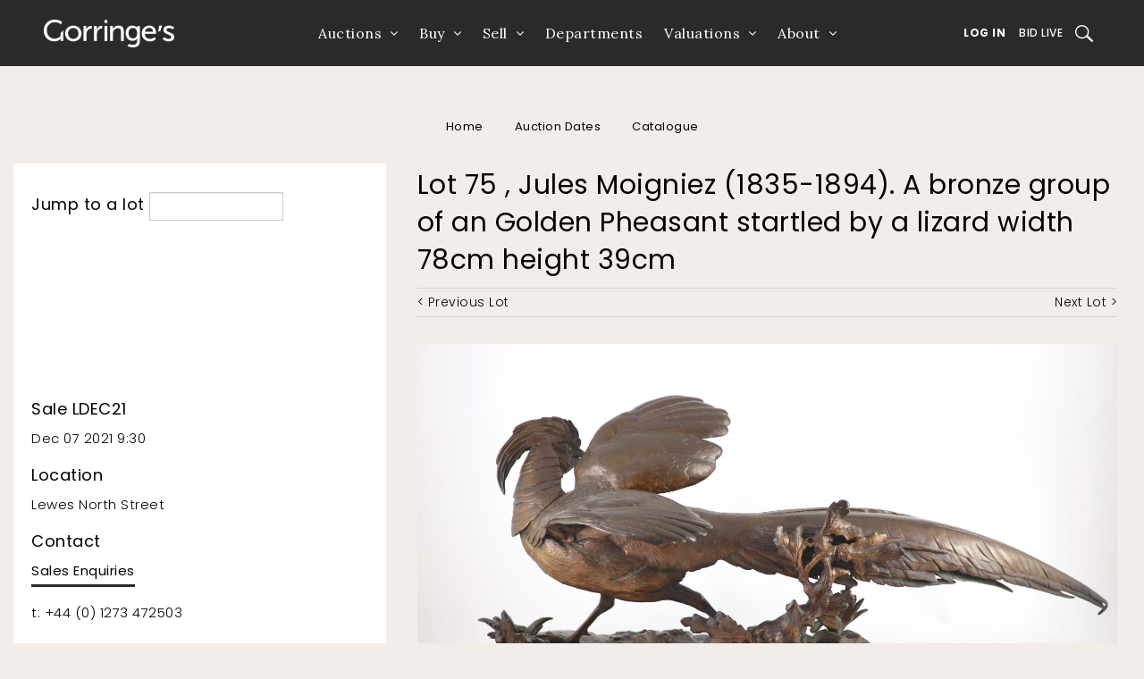

--- FILE ---
content_type: text/html
request_url: https://auction.gorringes.co.uk/asp/fullcatalogue.asp?salelot=LDEC21++++75+&refno=90016747&image=5
body_size: 8574
content:

<!DOCTYPE html>
<html>
<head>

	 <!-- Google Tag Manager -->
	<script>(function(w,d,s,l,i){w[l]=w[l]||[];w[l].push({'gtm.start':
	new Date().getTime(),event:'gtm.js'});var f=d.getElementsByTagName(s)[0],
	j=d.createElement(s),dl=l!='dataLayer'?'&l='+l:'';j.async=true;j.src=
	'https://www.googletagmanager.com/gtm.js?id='+i+dl;f.parentNode.insertBefore(j,f);
	})(window,document,'script','dataLayer','GTM-5JNBJD4');</script>
	

	<title>Jules Moigniez (1835-1894). A bronze group of an Golden Pheasant startled by a lizard width 78cm height 39cm Sale LDEC21  - Lot    75  -  - Gorringe's</title>
	<meta charset="UTF-8" />
	<meta name="viewport" content="width=device-width, initial-scale=1.0">
	<link rel="shortcut icon" href="/img/favicon.ico" type="image/x-icon" />
	<link rel='stylesheet' href='https://auction.gorringes.co.uk/css/rfc.css' type='text/css' media='screen' />



	 <link href='https://fonts.googleapis.com/css?family=Droid+Sans:400,700' rel='stylesheet' type='text/css'>

	 <link rel="stylesheet" href="https://maxcdn.bootstrapcdn.com/font-awesome/4.4.0/css/font-awesome.min.css">
	<link href='https://fonts.googleapis.com/css?family=Montserrat:400,700' rel='stylesheet' type='text/css'>
     <!-- to be replaced - alternative font -->
     <link rel='stylesheet' href='/css/fonts.min.css' type='text/css' media='screen' />
    <link rel='stylesheet' href='/css/slick.css' type='text/css' media='screen' />

	 <link href='https://fonts.googleapis.com/css?family=Droid+Sans:400,700' rel='stylesheet' type='text/css'>
	 <link rel="stylesheet" href="https://fonts.googleapis.com/css2?family=Lora:ital,wght@0,400;0,500;0,600;0,700;1,400;1,500;1,600;1,700&amp;family=Poppins:ital,wght@0,100;0,300;0,400;0,500;0,600;0,700;1,100;1,300;1,400;1,500;1,600;1,700&amp;display=swap">


	</head>


	 <script type="text/javascript" language="javascript">
      var verifyCallback = function(response) {
        alert(response);
      };

      var token;
      var onloadCallback = function() {
        // Renders the HTML element with id 'example1' as a reCAPTCHA widget.
        // The id of the reCAPTCHA widget is assigned to 'widgetId1'.
        token = grecaptcha.render('captcha_elem', {
          'sitekey' : '6LeelXcUAAAAAA7Xu6QnBQx6DZhkJ6Mml2tIxXMx',
          'theme' : 'light',

        });
      };

	  function validate() {

		var tokenResponse = grecaptcha.getResponse(token);
		if (tokenResponse.length <= 1) {
		   document.getElementById("ErrCatcha").innerHTML = "Please check off the reCaptcha box";

			//alert("Please check off the reCaptcha box");
			return false;
		}
		else{
		   document.getElementById("ErrCatcha").innerHTML = "";
		   document.getElementById("g_recaptcha_token").value = tokenResponse;
		   return true;
		}
	  }
    </script>
	</head>
	
	<body>
	
    <!-- Header section -->
    <!---------------------NEW HEADER IMPLEMENTATION------------------------->
    <div class="contain-to-grid ">
  	<section class="top-bar-section__navigation">
      	<div class="top-bar-section__logo">
        	<a href="https://www.gorringes.co.uk">
          		<img src="https://www.gorringes.co.uk/sites/all/themes/gorringes/img/header-logo.svg" alt="Logo">
        	</a>
      	</div>
      	<ul id="main-menu" class="main-nav row">

   	

   <li class="leaf has-dropdown " id="" style="">
      <a href="# ">Auctions</a>
     <!--  <ul class="dropdown">
         <li class="title back">
            <h5><a>Back</a></h5>
         </li>
         <li class="first leaf " id="" style=""><a href="/asp/schedule.asp">Calendar</a></li>
         <li class="leaf " id="" style=""><a href="<=mainsite_url%>/search/past">Results</a></li>
         <li class="last leaf " id="" style=""><a href="<=mainsite_url%>/search/lots">Catalogue Search</a></li>
      </ul> -->
      <ul class="dropdown">
                    <li class="title back">
                        <h5><a>Back</a></h5>
                    </li>
                    <li class="first leaf " id="" style=""><a href="https://www.gorringes.co.uk/calendar">Calendar</a></li>
                    <!-- <li class="leaf " id="" style=""><a href="<=s_main_site_url%>/winter-fine-sale">Winter Fine Sale</a></li> -->
                    <li class="leaf " id="" style=""><a href="https://www.gorringes.co.uk/results">Results</a></li>
                    <li class="last leaf " id="" style=""><a href="https://www.gorringes.co.uk/search/upcominglots">Catalogue Search</a></li>
                     <li class="last leaf " id="" style=""><a href="https://www.gorringes.co.uk/collections">Collections</a></li>
                     <li class="last leaf " id="" style=""><a href="https://www.gorringes.co.uk/payments">Payments</a></li>
        </ul>
   </li>
   <li class="leaf has-dropdown " id="" style="">
      <a href="# ">Buy</a>
      <!-- <ul class="dropdown">
         <li class="title back">
            <h5><a>Back</a></h5>
         </li>
         <li class="first leaf " id="" style=""><a href="https://test-gorringes2.pantheonsite.io/buying-gorringes">How to Buy</a></li>
         <li class="leaf " id="" style=""><a href="http://staging.gorringes.rfcsystems.com/register">Place a Pre-Sale Bid</a></li>
         <li class="leaf " id="" style=""><a href="https://test-gorringes2.pantheonsite.io/watch-or-bid-live">Watch or Bid Live</a></li>
         <li class="leaf " id="" style=""><a href="https://protect-us.mimecast.com/s/KpwICv2Yz8h7NDMTP9NiG?domain=test-gorringes2.pantheonsite.io">Shipping</a></li>
         <li class="last leaf " id="" style=""><a href="https://protect-us.mimecast.com/s/aoRbCwpEAKuG8DYTzIqdZ?domain=test-gorringes2.pantheonsite.io">Auction Glossary</a></li>
      </ul> -->
      <ul class="dropdown">
                    <li class="title back">
                        <h5><a>Back</a></h5>
                    </li>
                    <li class="first leaf " id="" style=""><a href="https://www.gorringes.co.uk/buy">Buy</a></li>
                    <li class="leaf " id="" style=""><a href="/register">Pre-Sale Bid</a></li>
                    <li class="last leaf " id="" style=""><a href="https://bid.gorringes.co.uk/auctions">Bid Live</a></li>
       </ul>
   </li>
   <li class="leaf has-dropdown " id="" style="">
      <a href="# ">Sell</a>
      <ul class="dropdown">
          <li class="title back">
             <h5><a>Back</a></h5>
          </li>
          <li class="first leaf " id="" style=""><a href="https://www.gorringes.co.uk/sell">How to Sell</a></li>
          <li class="last leaf " id="" style=""><a href="https://www.gorringes.co.uk/request-an-estimate">Estimate Request</a></li>
      </ul>
   </li>
   <li class="leaf"><a href="https://www.gorringes.co.uk/departments">Departments</a></li>
   <li class="leaf has-dropdown " id="" style="">
      <a href="# ">Valuations</a>
      <!-- <ul class="dropdown">
         <li class="title back">
            <h5><a>Back</a></h5>
         </li>
         <li class="first leaf " id="" style=""><a href="https://protect-us.mimecast.com/s/t6jdCBB82Pu76gETAI3rX?domain=test-gorringes2.pantheonsite.io">Valuations for Sale</a></li>
         <li class="leaf " id="" style=""><a href="https://protect-us.mimecast.com/s/gNlkCDkY2QS5vRgTmQzEL?domain=test-gorringes2.pantheonsite.io">Valuations For Insurance</a></li>
         <li class="last leaf " id="" style=""><a href="https://protect-us.mimecast.com/s/7SJuCERZ20I39QRuYxqLs?domain=test-gorringes2.pantheonsite.io">Valuations for Probate</a></li>
      </ul> -->
      <ul class="dropdown">
                    <li class="title back">
                        <h5><a>Back</a></h5>
                    </li>
                    <li class="first leaf " id="" style=""><a href="https://www.gorringes.co.uk/valuations">Valuations for Sale</a></li>
                    <li class="leaf " id="" style=""><a href="https://www.gorringes.co.uk/insurance">Valuations For Insurance</a></li>
                    <li class="leaf " id="" style=""><a href="https://www.gorringes.co.uk/probate">Valuations for Probate</a></li>
                    <!-- <li class="last leaf " id="" style=""><a href="<=s_main_site_url%>/fine-art-valuation-days">Fine Art Valuation Days</a></li> -->
        </ul>
   </li>
   <li class="last leaf has-dropdown " id="" style="">
      <a href="# ">About</a>
      <!-- <ul class="dropdown">
         <li class="title back">
            <h5><a>Back</a></h5>
         </li>
         <li class="first leaf " id="" style=""><a href="https://protect-us.mimecast.com/s/fOJICG6Y2Mh1YVjFRLgtO?domain=test-gorringes2.pantheonsite.io">Our Team</a></li>
         <li class="leaf " id="" style=""><a href="https://protect-us.mimecast.com/s/qzopCJ6Y2Nhqr70s09pA4?domain=test-gorringes2.pantheonsite.io">Our Story</a></li>
         <li class="leaf"><a href="https://protect-us.mimecast.com/s/JaguCKrY2LT2Ej3c5hTsC?domain=test-gorringes2.pantheonsite.io">News</a></li>
         <li class="leaf " id="" style=""><a href="https://protect-us.mimecast.com/s/wITmCL9Y2vSRjJEUvOcu2?domain=gorringes.co.uk">FAQs</a></li>
         <li class="leaf " id="" style=""><a href="https://protect-us.mimecast.com/s/3eoeCM8E2JuqOQEsxl1ON?domain=gorringes.co.uk">Artist Guides</a></li>
         <li class="last leaf " id="" style=""><a href="https://protect-us.mimecast.com/s/3a_JCNkE2YS0l2vTGaIK5?domain=test-gorringes2.pantheonsite.io">Contact</a></li>
      </ul> -->
      <ul class="dropdown">
                    <li class="title back">
                        <h5><a>Back</a></h5>
                    </li>
                    <li class="first leaf " id="" style=""><a href="https://www.gorringes.co.uk/about/our-team">Our Team</a></li>
                    <li class="leaf " id="" style=""><a href="https://www.gorringes.co.uk/about/our-story">Our Story</a></li>
                    <li class="leaf"><a href="https://www.gorringes.co.uk/news">News</a></li>
                    <li class="leaf " id="" style=""><a href="https://www.gorringes.co.uk/auction-glossary">Auction Glossary</a></li>
                    <li class="last leaf " id="" style=""><a href="https://www.gorringes.co.uk/contact">Contact</a></li>
                </ul>
   </li>
   	
    <li class="leaf mobile-only"><a href="/sign-in">Log In</a></li>
    
    <li class="leaf mobile-only"><a href="https://bid.gorringes.co.uk/auctions">Bid Live</a></li>
	<li class="leaf mobile-only"><a href="https://www.gorringes.co.uk/payments">Payments</a></li>
	<li class="last leaf mobile-only"><a href="https://www.gorringes.co.uk/">Collections</a></li>
</ul>
      	

    <div class="top-bar-section__right-links">
    	
	        <a class="button-underline rfc-out" href="/sign-in">Log In</a>
	    
        
        <a class="button-underline tablet-up" href="https://bid.gorringes.co.uk/auctions">Bid Live</a>
        <a class="button-underline desktop-up" href="https://www.gorringes.co.uk/payments">Payments</a>
        <a class="button-underline desktop-up links-end" href="https://www.gorringes.co.uk/collections">Collections</a>
        <a href="https://www.gorringes.co.uk/watch-or-bid-live" class="open-search search-icon"><span class="sr-only">Search</span></a>
        <div class="mobile-menu-icon" id="mobile-menu-toggle"><span></span></div>
	</div>

    </section>
    <nav class="top-bar-custom" data-topbar  data-options="">
      	<!-- <section class="secondary-header">
	        <ul class="secondary-nav row">
	          	<li class="left-col large-1 medium-3 small-3 columns social-icons">
	            	<a href="https://twitter.com/Gorringes" title="Follow Gorringes on Twitter" target="_blank"><i class="fa fa-twitter"></i></a>
	            	<a href="https://www.facebook.com/pages/Gorringes/138994809506064" title="Find Gorringes on Facebook" target="_blank"><i class="fa fa-facebook"></i></a>
	            	<a href="<=s_http_root%>/register" title="Sign up for email updates"><i class="fa fa-envelope"></i></a>
	            	<a href="<=s_main_site_url%>/contact" title="Phone Gorringes" class="phone-link"><i class="fa fa-phone"></i></a>
	          	</li>
	          	<li class="right-col large-11 medium-9 small-9 columns">
		            <ul class="quick-access-nav">
						<li class="first leaf nav-heading desktop-only"><span class="nolink">Welcome to Gorringe&#039;s</span></li>
						<li class="leaf nav-divider desktop-only"><a href="https://protect-us.mimecast.com/s/N4dPCR6M0PhvmA7TxuRMu?domain=gorringes.co.uk">Watch or Bid Live</a></li>
						<li class="leaf rfc-in nav-heading desktop-only"><span class="nolink">My Gorringe&#039;s</span></li>
						<li class="leaf login rfc-out"><a href="https://protect-us.mimecast.com/s/xhqSCVO5k7sxwDOHBtJdR?domain=auction.gorringes.co.uk">My Gorringe&#039;s Login</a></li>
						<li class="leaf online-payment rfc-in desktop-only nav-divider"><a href="https://protect-us.mimecast.com/s/trwCCW6wlQh59AlTYYaki?domain=auction.gorringes.co.uk">Payments</a></li>
						<li class="leaf update-account rfc-in desktop-only nav-divider"><a href="https://protect-us.mimecast.com/s/ozrJCXD70rIX5xpCPBT6T?domain=auction.gorringes.co.uk">Your details</a></li>
						<li class="leaf online-payment rfc-in desktop-only nav-divider"><a href="https://protect-us.mimecast.com/s/hgLwCYEQnyCL1zGtLBiqO?domain=auction.gorringes.co.uk">Pre-Sale Bids</a></li>
						<li class="last leaf logout rfc-in"><a href="https://protect-us.mimecast.com/s/G-PXCZ6wozh543OTqqqxA?domain=auction.gorringes.co.uk">Log out</a></li>
		              	<li class="mobile-menu-btn mobile-only">
		                	<span>
		                  		<i class="fa fa-bars"></i>
		                	</span>
		              	</li>
		            </ul>
		            <ul class="quick-access-nav">
                        <li class="first leaf nav-heading desktop-only"><span class="nolink">Welcome to Gorringe&#039;s</span></li>
                        <li class="leaf nav-divider desktop-only"><a href="https://www.gorringes.co.uk/watch-or-bid-live">Watch or Bid Live</a></li>
                        <li class="leaf rfc-in nav-heading desktop-only"><span class="nolink">My Gorringe&#039;s</span></li>
                        <li class="leaf login rfc-out"><a href="/sign-in">My Gorringe&#039;s Login</a></li>
                        <li class="leaf online-payment rfc-in desktop-only nav-divider"><a href="/online-payments">Payments</a></li>
                        <li class="leaf update-account rfc-in desktop-only nav-divider"><a href="/asp/registration_update.asp">Your details</a></li>
                        <li class="leaf online-payment rfc-in desktop-only nav-divider"><a href="/asp/cataloguesearch.asp">Pre-Sale Bids</a></li>
                        <li class="last leaf logout rfc-in"><a href="/sign-out">Log out</a></li>
                        <li class="mobile-menu-btn mobile-only">
                            <span>
                  <i class="fa fa-bars"></i>
                </span>
                        </li>
                    </ul>
	          	</li>
	        </ul>
      	</section> -->
    </nav>
</div>


<!---------------------NEW HEADER IMPLEMENTATION------------------------->

    <!-- End header section -->
    <div class="search-popup">
    <form class="search desktop-only header-lots-search-form" action="https://www.gorringes.co.uk/departments/carpets-rugs-textiles" method="post" id="search-block-form" accept-charset="UTF-8">
        <div>
            <div class="container-inline">
                <h2 class="element-invisible">Search form</h2>
                <div class="search-popup-title">Search through Upcoming and Past Lots</div>
                <div class="search-popup-wrapper">
                    <div class="form-item form-type-textfield form-item-search-block-form">
                        <label class="element-invisible" for="edit-search-block-form--2">Search </label>
                        <input title="Enter the terms you wish to search for." class="apachesolr-autocomplete small-8 columns form-text" data-apachesolr-autocomplete-id="search-block-form" placeholder="Search" type="text" id="edit-search-block-form--2" name="search_block_form" value="" size="15" maxlength="128" />
                    </div>
                    <div class="form-item form-type-item">
                        <button type="submit" class="search-btn"><i class="search-popup-icon"></i><span class="sr-only">Submit Search</span></button>
                    </div>
                </div>
                <input type="hidden" name="form_build_id" value="form-44zbdgtTCZywGR1DPVXOe8DmwakCwbl_hwVd-QeUjCs" />
                <input type="hidden" name="form_token" value="_DJ6O484rd2otHxtMu2s3P4dceqmNqz5yw13W4_6hls" />
                <input type="hidden" name="form_id" value="search_block_form" />
            </div>
        </div>
    </form>
    <span class="search-popup-close"></span>
</div>
			
		<!-- main -->
		<div class="wrapper main" role="main"><div class="row">

	<ul class="breadcrumbs">
		<li><a href="https://www.gorringes.co.uk">Home</a></li>
		<li> <a href="https://www.gorringes.co.uk/search/calendar">Auction Dates</a> </li>
		<li><a href="/asp/searchresults.asp?st=D&sale_no=LDEC21&ps=20&pg=4#90016747">Catalogue</a> </li>

	</ul>

	<div class="main xlarge-8 columns right">
		<div class="content-main">
			<div class="secondary-content lot-container">
				<div class="lot-header regular">
					<h2> Lot    75 , Jules Moigniez (1835-1894). A bronze group of an Golden Pheasant startled by a lizard width 78cm height 39cm</h2>
					<div class="lot-detail">
						<div class="lot-controls">

					
									<a class="lot-ctrl-btn prev" href="https://auction.gorringes.co.uk/asp/fullcatalogue.asp?salelot=LDEC21++++74+&amp;refno=90023474" class="navigation_buttons">&lt; Previous Lot</a>
					
									<a class="lot-ctrl-btn next" href="https://auction.gorringes.co.uk/asp/fullcatalogue.asp?salelot=LDEC21++++76+&amp;refno=90017285" class="navigation_buttons">Next Lot &gt;</a>
					

						</div>
					</div>
				<div class="lot_detail_image">
<div class="lot-detail"><a class="zoomme" href="/full/747/90016747_CATALOG_05.JPG"><img alt="Jules Moigniez (1835-1894). A bronze group of an Golden Pheasant startled by a lizard width 78cm height 39cm" title="Jules Moigniez (1835-1894). A bronze group of an Golden Pheasant startled by a lizard width 78cm height 39cm" src="https://auction.gorringes.co.uk\full\747\90016747_CATALOG_05.JPG" border="1"></a></div></div><br><div class="lot-carousel-menu"><div class="img-carousel-nav"><div class="image-slide"><a href="/asp/fullcatalogue.asp?salelot=LDEC21++++75+&refno=90016747&image=1"><img class="fullcat" style="margin-top:10px;" src="/Med/747/90016747_CATALOG_01.JPG" border="1" /></a></div><div class="image-slide"><a href="/asp/fullcatalogue.asp?salelot=LDEC21++++75+&refno=90016747&image=2"><img class="fullcat" style="margin-top:10px;" src="/Med/747/90016747_CATALOG_02.JPG" border="1" /></a></div><div class="image-slide"><a href="/asp/fullcatalogue.asp?salelot=LDEC21++++75+&refno=90016747&image=3"><img class="fullcat" style="margin-top:10px;" src="/Med/747/90016747_CATALOG_03.JPG" border="1" /></a></div><div class="image-slide"><a href="/asp/fullcatalogue.asp?salelot=LDEC21++++75+&refno=90016747&image=4"><img class="fullcat" style="margin-top:10px;" src="/Med/747/90016747_CATALOG_04.JPG" border="1" /></a></div><div class="image-slide"><a href="/asp/fullcatalogue.asp?salelot=LDEC21++++75+&refno=90016747&image=5"><img class="fullcat" style="margin-top:10px;" src="/Med/747/90016747_CATALOG_05.JPG" border="1" /></a></div></div>
	</div>
	<div class="cta" style="margin-top:10px;">


	</div>
					<p><b>Jules Moigniez (1835-1894). A bronze group of an Golden Pheasant startled by a lizard</b><br />on naturalistic base with oval foot, signed in the bronze,<br />width 78cm height 39cm <br />£2,000-3,000<br /><br /><b>Condition:</b><br />Overall with a rich chocolate brown patination, tip of the tail feathers are bent downwards, otherwise looks to be in very good order.<br /><br /><b>Unsold</b></p>

			<div class="lot-detail">




	<br>

				<div class="backto">
				<a class="txt-link" href="/asp/searchresults.asp?st=D&sale_no=LDEC21 &ps=20&pg=4#90016747" >
					<i class="fa fa-angle-left"></i>
					Return to Catalogue
				</a>
				</div>




				</div>
			</div>
		</div>
	</div>
</div>
	

	<aside role="complementary" class="xlarge-4 columns sidebar-second sidebar left grey extended">
		<div class="row">
			<div class="widget widget-block xlarge large-6 medium-6 small-12 columns">
				<div class="widget-container">
					<form class="filter" name="jumptolot" action="/asp/fullcatalogue.asp" method="Get">
						<label>
							<h6 class="small">Jump to a lot</h6>
							<input type="search" name="lot_no" class="regular-input small" />
							<input type="hidden" name="sale_no" class="regular-input small" value="LDEC21 " />

						</label>
					</form>
					
				</div>
			</div>

			<div class="widget widget-block contact desktop-spacer xlarge large-6 medium-6 small-12 columns">
				<div class="widget-container">
					<ul class="quick-links">
						<li>
                            <h6>Sale LDEC21 <br>
							</h6>
							<p>Dec 07 2021 9:30</p>
						</li>
						<li>
							<h6>Location</h6>
							<p>Lewes North Street              </p>
						</li>
						<li>
							<h6>Contact</h6>
							<p>
								<a href="mailto:salesenquiries@gorringes.co.uk" class="txt-link">Sales Enquiries</a>
							</p>
							<p>
								<a href="tel:+4401273472503">t: +44 (0) 1273 472503</a>
							</p>
						</li>
					</ul>
				</div>
			</div>
		</div>
	</aside>


		</div>
	</div>
<!-- Footer -->
	<div class="wrapper footer grey">
    <div class="flex footer-wrapper">
<div class="widget widget-block xlarge-12 large-12 medium-12 small-12 columns block block-menu block-menu-menu-auctions">
<div class="widget-container">
        <h3 class="block-title">Auctions</h3>

     <!--  <ul class="menu"><li class="first leaf"><a href="https://protect-us.mimecast.com/s/3WHsCmZ2nYcjJmEuwpfXS?domain=test-gorringes2.pantheonsite.io">Calendar</a></li>
<li class="leaf"><a href="https://protect-us.mimecast.com/s/5CbUC2kgo7SplNnuzpl_N?domain=test-gorringes2.pantheonsite.io">Record Sales</a></li>
<li class="leaf"><a href="https://protect-us.mimecast.com/s/qI5YCADQ2MIN6v7HyGRrw?domain=test-gorringes2.pantheonsite.io">Departments</a></li>
<li class="leaf"><a href="https://protect-us.mimecast.com/s/-gR6CrkEvmS8V5Ls5ha_F?domain=test-gorringes2.pantheonsite.io">Bid Live</a></li>
<li class="last leaf active-trail"><a href="/" class="active-trail active">Log In</a></li>
</ul> -->
<ul class="menu">
                    <li class="first leaf"><a href="https://www.gorringes.co.uk/calendar">Calendar</a></li>
                    <li class="leaf"><a href="https://www.gorringes.co.uk/results">Results</a></li>
                    <li class="leaf"><a href="https://auction.gorringes.co.uk/sign-in">Log In</a></li>
                    <li class="leaf"><a href="https://bid.gorringes.co.uk/auctions">Bid Live</a></li>
                    <li class="last leaf active-trail"><a href="https://www.gorringes.co.uk/payments" class="active-trail">Payments</a></li>
                    <li class="last leaf active-trail"><a href="https://www.gorringes.co.uk/collections" class="active-trail">Collections</a></li>
                    
</ul>
</div></div>
<div class="widget widget-block xlarge-12 large-12 medium-12 small-12 columns block block-menu block-menu-menu-information">
<div class="widget-container">
        <h3 class="block-title">Information</h3>

     <!--  <ul class="menu"><li class="first leaf"><a href="https://protect-us.mimecast.com/s/GO2_CxkVB2S1M2rFm0FB0?domain=test-gorringes2.pantheonsite.io">How to sell</a></li>
<li class="leaf"><a href="https://protect-us.mimecast.com/s/92iQCpYRqkunMjXH9Q4OM?domain=test-gorringes2.pantheonsite.io">How to Buy</a></li>
<li class="leaf"><a href="https://protect-us.mimecast.com/s/t6jdCBB82Pu76gETAI3rX?domain=test-gorringes2.pantheonsite.io">Valuations</a></li>
<li class="leaf"><a href="https://protect-us.mimecast.com/s/GO2_CxkVB2S1M2rFm0FB0?domain=test-gorringes2.pantheonsite.io">Estimate Request</a></li>
<li class="last leaf"><a href="https://protect-us.mimecast.com/s/3a_JCNkE2YS0l2vTGaIK5?domain=test-gorringes2.pantheonsite.io">Contact</a></li>
</ul> -->
 <ul class="menu">
                    <li class="first leaf"><a href="https://www.gorringes.co.uk/buy">Buy</a></li>
                    <li class="leaf"><a href="https://www.gorringes.co.uk/sell">Sell</a></li>
                    <li class="leaf"><a href="https://www.gorringes.co.uk/departments">Departments</a></li>
                    <li class="leaf"><a href="https://www.gorringes.co.uk/valuations">Valuations</a></li>
                    <li class="leaf"><a href="https://www.gorringes.co.uk/news">News</a></li>
                    <li class="last leaf"><a href="https://www.gorringes.co.uk/contact">Contact</a></li>
 </ul>
</div></div>
<div class="widget widget-block xlarge-12 large-12 medium-12 small-12 columns block block-block block-block-10">
<div class="widget-container">

      <div class="social-icons">
<span class="social-icons-item instagram"><a href="https://www.instagram.com/gorringesauctioneers/?hl=en" target="_blank">&nbsp;</a></span><br />
<span class="social-icons-item facebook"><a href="https://www.facebook.com/pages/Gorringes/138994809506064" target="_blank">&nbsp;</a></span><br />
<span class="social-icons-item twitter"><a href="https://twitter.com/Gorringes" target="_blank">&nbsp;</a></span>
<span class="social-icons-item youtube" title="Watch Gorringe's videos on YouTube"><a href="https://www.youtube.com/c/GorringesTV" target="_blank">&nbsp;</a></span>
</div>

</div></div>
<div class="widget widget-block xlarge-12 large-12 medium-12 small-12 columns block block-block block-block-8">
<div class="widget-container">
<p><span class="footer-title">Gorringe's</span><br>15 North Street, Lewes, East Sussex BN7 2PE<br>01273 472503<br><br>Grosvenor House, Grosvenor Park<br>Tunbridge Wells, Kent TN1 2BF<br>01892 556860</p>
<p>&nbsp;</p>
<p>General:&nbsp;<a href="mailto:clientservices@gorringes.co.uk" target="_blank">clientservices@gorringes.co.uk</a></p>
<p>Buying:&nbsp;<a href="mailto:salesenquiries@gorringes.co.uk" target="_blank">salesenquiries@gorringes.co.uk</a></p>
<p>Valuations:&nbsp;<a href="mailto:valuations@gorringes.co.uk" target="_blank">valuations@gorringes.co.uk</a></p>
</div>
</div>
<div class="widget widget-block xlarge-12 large-12 medium-12 small-12 columns block block-block block-block-9">
<div class="widget-container">

     <!--  <p>&copy; 2021 Gorringes LLP. All Rights Reserved.&nbsp; <a href="<=s_main_site_url%>/terms-conditions">Terms &amp; Conditions of Sale</a>&nbsp; &nbsp;<a href="<=s_main_site_url%>/privacy-security">Privacy &amp; Security </a></p> -->

      <div class="block-copyright">
                    <p>&copy; 2026 Gorringe's LLP. All Rights Reserved. &nbsp; &nbsp; <a href="https://www.gorringes.co.uk/terms-conditions">Terms &amp; Conditions of Sale</a> &nbsp; &nbsp; <a href="https://www.gorringes.co.uk/privacy-security">Privacy &amp; Security</a> &nbsp; &nbsp; <a href="https://www.gorringes.co.uk/accessibility">Accessibility</a></p>
                </div>

</div></div>

    </div>
</div>
<!-- End footer -->

	<script type="text/javascript" src="/js/lib/jquery-1.11.0.min.js"></script>
	<script type="text/javascript" src="/js/lib/jquery-migrate-1.2.1.min.js"></script>
	<script type='text/javascript' src='/js/lib/foundation.min.js'></script>
	<script type='text/javascript' src='/js/lib/foundation.tab.js'></script>
	<script type='text/javascript' src='/js/lib/slick.min.js'></script>
	<script type='text/javascript' src='/js/lib/jquery.matchHeight.js'></script>
	<script type='text/javascript' src='/js/app.js?v=1.1'></script>

	<script>

  (function(i,s,o,g,r,a,m){i['GoogleAnalyticsObject']=r;i[r]=i[r]||function(){

  (i[r].q=i[r].q||[]).push(arguments)},i[r].l=1*new Date();a=s.createElement(o),

  m=s.getElementsByTagName(o)[0];a.async=1;a.src=g;m.parentNode.insertBefore(a,m)

  })(window,document,'script','//www.google-analytics.com/analytics.js','ga');



  ga('create', 'UA-56397123-1', 'auto');

  ga('send', 'pageview');



</script>


</body>
</html>

<script type="text/javascript" src="https://cdnjs.cloudflare.com/ajax/libs/jquery/3.6.0/jquery.js"></script>
<script type="text/javascript" src="https://cdnjs.cloudflare.com/ajax/libs/jqueryui/1.12.1/jquery-ui.min.js"></script>

<script type="text/javascript" src="/includes/zoom_files/zoomme.js"></script>
<script type="text/javascript" src="/includes/zoom_files/main-rfc.js"></script>
<link type="text/css" href="/includes/zoom_files/zoomme.css" rel="stylesheet">

--- FILE ---
content_type: text/css
request_url: https://auction.gorringes.co.uk/css/rfc.css
body_size: 34050
content:
@charset "UTF-8";
meta.foundation-version {
  font-family: "/5.5.3/";
}

meta.foundation-mq-small {
  font-family: "/only screen/";
  width: 20em;
}

meta.foundation-mq-small-only {
  font-family: "/only screen and (max-width: 30em)/";
  width: 20em;
}

meta.foundation-mq-medium {
  font-family: "/only screen and (min-width:30.0625em)/";
  width: 30.0625em;
}

meta.foundation-mq-medium-only {
  font-family: "/only screen and (min-width:30.0625em) and (max-width:48em)/";
  width: 30.0625em;
}

meta.foundation-mq-large {
  font-family: "/only screen and (min-width:48.0625em)/";
  width: 48.0625em;
}

meta.foundation-mq-large-only {
  font-family: "/only screen and (min-width:48.0625em) and (max-width:64em)/";
  width: 48.0625em;
}

meta.foundation-mq-xlarge {
  font-family: "/only screen and (min-width:64.063em)/";
  width: 64.063em;
}

meta.foundation-mq-xlarge-only {
  font-family: "/only screen and (min-width:64.063em) and (max-width:75em)/";
  width: 64.063em;
}

meta.foundation-mq-xxlarge {
  font-family: "/only screen and (min-width:75.0625em)/";
  width: 75.0625em;
}

meta.foundation-data-attribute-namespace {
  font-family: false;
}

html, body {
  height: 100%;
}

*,
*:before,
*:after {
  -webkit-box-sizing: border-box;
  -moz-box-sizing: border-box;
  box-sizing: border-box;
}

html,
body {
  font-size: 100%;
}

body {
  background: #fff;
  color: #485156;
  cursor: auto;
  font-family: "proxima-nova", "Montserrat", sans-serif;
  font-style: normal;
  font-weight: 300;
  line-height: 1.5;
  margin: 0;
  padding: 0;
  position: relative;
}

a:hover {
  cursor: pointer;
}

img {
  max-width: 100%;
  height: auto;
}

img {
  -ms-interpolation-mode: bicubic;
}

#map_canvas img,
#map_canvas embed,
#map_canvas object,
.map_canvas img,
.map_canvas embed,
.map_canvas object,
.mqa-display img,
.mqa-display embed,
.mqa-display object {
  max-width: none !important;
}

.left {
  float: left !important;
}

.right {
  float: right !important;
}

.clearfix:before, .clearfix:after {
  content: " ";
  display: table;
}

.clearfix:after {
  clear: both;
}

.hide {
  display: none;
}

.invisible {
  visibility: hidden;
}

.antialiased {
  -webkit-font-smoothing: antialiased;
  -moz-osx-font-smoothing: grayscale;
}

img {
  display: inline-block;
  vertical-align: middle;
}

textarea {
  height: auto;
  min-height: 50px;
}

select {
  width: 100%;
}

.accordion {
  margin-bottom: 0;
  margin-left: 0;
}

.accordion:before, .accordion:after {
  content: " ";
  display: table;
}

.accordion:after {
  clear: both;
}

.accordion .accordion-navigation, .accordion dd {
  display: block;
  margin-bottom: 0 !important;
}

.accordion .accordion-navigation.active > a, .accordion dd.active > a {
  background: #e8e8e8;
  color: #222222;
}

.accordion .accordion-navigation > a, .accordion dd > a {
  background: #EFEFEF;
  color: #222222;
  display: block;
  font-family: "proxima-nova", "Montserrat", sans-serif;
  font-size: 1rem;
  padding: 1rem;
}

.accordion .accordion-navigation > a:hover, .accordion dd > a:hover {
  background: #e3e3e3;
}

.accordion .accordion-navigation > .content, .accordion dd > .content {
  display: none;
  padding: 0.9375rem;
}

.accordion .accordion-navigation > .content.active, .accordion dd > .content.active {
  background: #FFFFFF;
  display: block;
}

.alert-box {
  border-style: solid;
  border-width: 1px;
  display: block;
  font-size: 0.8125rem;
  font-weight: 300;
  margin-bottom: 1.25rem;
  padding: 0.875rem 1.5rem 0.875rem 0.875rem;
  position: relative;
  transition: opacity 300ms ease-out;
  background-color: #485156;
  border-color: #3e464a;
  color: #FFFFFF;
}

.alert-box .close {
  right: 0.25rem;
  background: inherit;
  color: #333333;
  font-size: 1.375rem;
  line-height: .9;
  margin-top: -0.6875rem;
  opacity: 0.3;
  padding: 0 6px 4px;
  position: absolute;
  top: 50%;
}

.alert-box .close:hover, .alert-box .close:focus {
  opacity: 0.5;
}

.alert-box.radius {
  border-radius: 3px;
}

.alert-box.round {
  border-radius: 1000px;
}

.alert-box.success {
  background-color: #43AC6A;
  border-color: #3a945b;
  color: #FFFFFF;
}

.alert-box.alert {
  background-color: #f04124;
  border-color: #de2d0f;
  color: #FFFFFF;
}

.alert-box.secondary {
  background-color: #e6e6e6;
  border-color: #c6c6c6;
  color: #4e4e4e;
}

.alert-box.warning {
  background-color: #f08a24;
  border-color: #de770f;
  color: #FFFFFF;
}

.alert-box.info {
  background-color: #a0d3e8;
  border-color: #74bfdd;
  color: #4e4e4e;
}

.alert-box.alert-close {
  opacity: 0;
}

button, .button, input[type="submit"] {
  -webkit-appearance: none;
  -moz-appearance: none;
  border-radius: 0;
  border-style: solid;
  border-width: 0;
  cursor: pointer;
  font-family: "Merriweather", serif;
  font-weight: 700;
  line-height: normal;
  margin: 0 0 1.25rem;
  position: relative;
  text-align: center;
  text-decoration: none;
  display: inline-block;
  padding: 1rem 2rem 1.0625rem 2rem;
  font-size: 1rem;
  background-color: #485156;
  border-color: #666666;
  color: #FFFFFF;
  transition: background-color 300ms ease-out;
}

button:hover, button:focus, .button:hover, input[type="submit"]:hover, .button:focus, input[type="submit"]:focus {
  background-color: #666666;
}

button:hover, button:focus, .button:hover, input[type="submit"]:hover, .button:focus, input[type="submit"]:focus {
  color: #FFFFFF;
}

button.secondary, .button.secondary, input.secondary[type="submit"] {
  background-color: #e6e6e6;
  border-color: #b8b8b8;
  color: #666666;
}

button.secondary:hover, button.secondary:focus, .button.secondary:hover, input.secondary[type="submit"]:hover, .button.secondary:focus, input.secondary[type="submit"]:focus {
  background-color: #b8b8b8;
}

button.secondary:hover, button.secondary:focus, .button.secondary:hover, input.secondary[type="submit"]:hover, .button.secondary:focus, input.secondary[type="submit"]:focus {
  color: #666666;
}

button.success, .button.success, input.success[type="submit"] {
  background-color: #43AC6A;
  border-color: #368a55;
  color: #FFFFFF;
}

button.success:hover, button.success:focus, .button.success:hover, input.success[type="submit"]:hover, .button.success:focus, input.success[type="submit"]:focus {
  background-color: #368a55;
}

button.success:hover, button.success:focus, .button.success:hover, input.success[type="submit"]:hover, .button.success:focus, input.success[type="submit"]:focus {
  color: #FFFFFF;
}

button.alert, .button.alert, input.alert[type="submit"] {
  background-color: #f04124;
  border-color: #cf2a0e;
  color: #FFFFFF;
}

button.alert:hover, button.alert:focus, .button.alert:hover, input.alert[type="submit"]:hover, .button.alert:focus, input.alert[type="submit"]:focus {
  background-color: #cf2a0e;
}

button.alert:hover, button.alert:focus, .button.alert:hover, input.alert[type="submit"]:hover, .button.alert:focus, input.alert[type="submit"]:focus {
  color: #FFFFFF;
}

button.warning, .button.warning, input.warning[type="submit"] {
  background-color: #f08a24;
  border-color: #cf6e0e;
  color: #FFFFFF;
}

button.warning:hover, button.warning:focus, .button.warning:hover, input.warning[type="submit"]:hover, .button.warning:focus, input.warning[type="submit"]:focus {
  background-color: #cf6e0e;
}

button.warning:hover, button.warning:focus, .button.warning:hover, input.warning[type="submit"]:hover, .button.warning:focus, input.warning[type="submit"]:focus {
  color: #FFFFFF;
}

button.info, .button.info, input.info[type="submit"] {
  background-color: #a0d3e8;
  border-color: #61b6d9;
  color: #666666;
}

button.info:hover, button.info:focus, .button.info:hover, input.info[type="submit"]:hover, .button.info:focus, input.info[type="submit"]:focus {
  background-color: #61b6d9;
}

button.info:hover, button.info:focus, .button.info:hover, input.info[type="submit"]:hover, .button.info:focus, input.info[type="submit"]:focus {
  color: #FFFFFF;
}

button.large, .button.large, input.large[type="submit"] {
  padding: 1.125rem 2.25rem 1.1875rem 2.25rem;
  font-size: 1.25rem;
}

button.small, .button.small, input.small[type="submit"] {
  padding: 0.875rem 1.75rem 0.9375rem 1.75rem;
  font-size: 0.8125rem;
}

button.tiny, .button.tiny, input.tiny[type="submit"] {
  padding: 0.625rem 1.25rem 0.6875rem 1.25rem;
  font-size: 0.6875rem;
}

button.expand, .button.expand, input.expand[type="submit"] {
  padding: 1rem 2rem 1.0625rem 2rem;
  font-size: 1rem;
  padding-bottom: 1.0625rem;
  padding-top: 1rem;
  padding-left: 1rem;
  padding-right: 1rem;
  width: 100%;
}

button.left-align, .button.left-align, input.left-align[type="submit"] {
  text-align: left;
  text-indent: 0.75rem;
}

button.right-align, .button.right-align, input.right-align[type="submit"] {
  text-align: right;
  padding-right: 0.75rem;
}

button.radius, .button.radius, input.radius[type="submit"] {
  border-radius: 3px;
}

button.round, .button.round, input.round[type="submit"] {
  border-radius: 1000px;
}

button.disabled, button[disabled], .button.disabled, input.disabled[type="submit"], .button[disabled], input[disabled][type="submit"] {
  background-color: #485156;
  border-color: #666666;
  color: #FFFFFF;
  box-shadow: none;
  cursor: default;
  opacity: 0.7;
}

button.disabled:hover, button.disabled:focus, button[disabled]:hover, button[disabled]:focus, .button.disabled:hover, input.disabled[type="submit"]:hover, .button.disabled:focus, input.disabled[type="submit"]:focus, .button[disabled]:hover, input[disabled][type="submit"]:hover, .button[disabled]:focus, input[disabled][type="submit"]:focus {
  background-color: #666666;
}

button.disabled:hover, button.disabled:focus, button[disabled]:hover, button[disabled]:focus, .button.disabled:hover, input.disabled[type="submit"]:hover, .button.disabled:focus, input.disabled[type="submit"]:focus, .button[disabled]:hover, input[disabled][type="submit"]:hover, .button[disabled]:focus, input[disabled][type="submit"]:focus {
  color: #FFFFFF;
}

button.disabled:hover, button.disabled:focus, button[disabled]:hover, button[disabled]:focus, .button.disabled:hover, input.disabled[type="submit"]:hover, .button.disabled:focus, input.disabled[type="submit"]:focus, .button[disabled]:hover, input[disabled][type="submit"]:hover, .button[disabled]:focus, input[disabled][type="submit"]:focus {
  background-color: #485156;
}

button.disabled.secondary, button[disabled].secondary, .button.disabled.secondary, input.disabled.secondary[type="submit"], .button[disabled].secondary, input[disabled].secondary[type="submit"] {
  background-color: #e6e6e6;
  border-color: #b8b8b8;
  color: #666666;
  box-shadow: none;
  cursor: default;
  opacity: 0.7;
}

button.disabled.secondary:hover, button.disabled.secondary:focus, button[disabled].secondary:hover, button[disabled].secondary:focus, .button.disabled.secondary:hover, input.disabled.secondary[type="submit"]:hover, .button.disabled.secondary:focus, input.disabled.secondary[type="submit"]:focus, .button[disabled].secondary:hover, input[disabled].secondary[type="submit"]:hover, .button[disabled].secondary:focus, input[disabled].secondary[type="submit"]:focus {
  background-color: #b8b8b8;
}

button.disabled.secondary:hover, button.disabled.secondary:focus, button[disabled].secondary:hover, button[disabled].secondary:focus, .button.disabled.secondary:hover, input.disabled.secondary[type="submit"]:hover, .button.disabled.secondary:focus, input.disabled.secondary[type="submit"]:focus, .button[disabled].secondary:hover, input[disabled].secondary[type="submit"]:hover, .button[disabled].secondary:focus, input[disabled].secondary[type="submit"]:focus {
  color: #666666;
}

button.disabled.secondary:hover, button.disabled.secondary:focus, button[disabled].secondary:hover, button[disabled].secondary:focus, .button.disabled.secondary:hover, input.disabled.secondary[type="submit"]:hover, .button.disabled.secondary:focus, input.disabled.secondary[type="submit"]:focus, .button[disabled].secondary:hover, input[disabled].secondary[type="submit"]:hover, .button[disabled].secondary:focus, input[disabled].secondary[type="submit"]:focus {
  background-color: #e6e6e6;
}

button.disabled.success, button[disabled].success, .button.disabled.success, input.disabled.success[type="submit"], .button[disabled].success, input[disabled].success[type="submit"] {
  background-color: #43AC6A;
  border-color: #368a55;
  color: #FFFFFF;
  box-shadow: none;
  cursor: default;
  opacity: 0.7;
}

button.disabled.success:hover, button.disabled.success:focus, button[disabled].success:hover, button[disabled].success:focus, .button.disabled.success:hover, input.disabled.success[type="submit"]:hover, .button.disabled.success:focus, input.disabled.success[type="submit"]:focus, .button[disabled].success:hover, input[disabled].success[type="submit"]:hover, .button[disabled].success:focus, input[disabled].success[type="submit"]:focus {
  background-color: #368a55;
}

button.disabled.success:hover, button.disabled.success:focus, button[disabled].success:hover, button[disabled].success:focus, .button.disabled.success:hover, input.disabled.success[type="submit"]:hover, .button.disabled.success:focus, input.disabled.success[type="submit"]:focus, .button[disabled].success:hover, input[disabled].success[type="submit"]:hover, .button[disabled].success:focus, input[disabled].success[type="submit"]:focus {
  color: #FFFFFF;
}

button.disabled.success:hover, button.disabled.success:focus, button[disabled].success:hover, button[disabled].success:focus, .button.disabled.success:hover, input.disabled.success[type="submit"]:hover, .button.disabled.success:focus, input.disabled.success[type="submit"]:focus, .button[disabled].success:hover, input[disabled].success[type="submit"]:hover, .button[disabled].success:focus, input[disabled].success[type="submit"]:focus {
  background-color: #43AC6A;
}

button.disabled.alert, button[disabled].alert, .button.disabled.alert, input.disabled.alert[type="submit"], .button[disabled].alert, input[disabled].alert[type="submit"] {
  background-color: #f04124;
  border-color: #cf2a0e;
  color: #FFFFFF;
  box-shadow: none;
  cursor: default;
  opacity: 0.7;
}

button.disabled.alert:hover, button.disabled.alert:focus, button[disabled].alert:hover, button[disabled].alert:focus, .button.disabled.alert:hover, input.disabled.alert[type="submit"]:hover, .button.disabled.alert:focus, input.disabled.alert[type="submit"]:focus, .button[disabled].alert:hover, input[disabled].alert[type="submit"]:hover, .button[disabled].alert:focus, input[disabled].alert[type="submit"]:focus {
  background-color: #cf2a0e;
}

button.disabled.alert:hover, button.disabled.alert:focus, button[disabled].alert:hover, button[disabled].alert:focus, .button.disabled.alert:hover, input.disabled.alert[type="submit"]:hover, .button.disabled.alert:focus, input.disabled.alert[type="submit"]:focus, .button[disabled].alert:hover, input[disabled].alert[type="submit"]:hover, .button[disabled].alert:focus, input[disabled].alert[type="submit"]:focus {
  color: #FFFFFF;
}

button.disabled.alert:hover, button.disabled.alert:focus, button[disabled].alert:hover, button[disabled].alert:focus, .button.disabled.alert:hover, input.disabled.alert[type="submit"]:hover, .button.disabled.alert:focus, input.disabled.alert[type="submit"]:focus, .button[disabled].alert:hover, input[disabled].alert[type="submit"]:hover, .button[disabled].alert:focus, input[disabled].alert[type="submit"]:focus {
  background-color: #f04124;
}

button.disabled.warning, button[disabled].warning, .button.disabled.warning, input.disabled.warning[type="submit"], .button[disabled].warning, input[disabled].warning[type="submit"] {
  background-color: #f08a24;
  border-color: #cf6e0e;
  color: #FFFFFF;
  box-shadow: none;
  cursor: default;
  opacity: 0.7;
}

button.disabled.warning:hover, button.disabled.warning:focus, button[disabled].warning:hover, button[disabled].warning:focus, .button.disabled.warning:hover, input.disabled.warning[type="submit"]:hover, .button.disabled.warning:focus, input.disabled.warning[type="submit"]:focus, .button[disabled].warning:hover, input[disabled].warning[type="submit"]:hover, .button[disabled].warning:focus, input[disabled].warning[type="submit"]:focus {
  background-color: #cf6e0e;
}

button.disabled.warning:hover, button.disabled.warning:focus, button[disabled].warning:hover, button[disabled].warning:focus, .button.disabled.warning:hover, input.disabled.warning[type="submit"]:hover, .button.disabled.warning:focus, input.disabled.warning[type="submit"]:focus, .button[disabled].warning:hover, input[disabled].warning[type="submit"]:hover, .button[disabled].warning:focus, input[disabled].warning[type="submit"]:focus {
  color: #FFFFFF;
}

button.disabled.warning:hover, button.disabled.warning:focus, button[disabled].warning:hover, button[disabled].warning:focus, .button.disabled.warning:hover, input.disabled.warning[type="submit"]:hover, .button.disabled.warning:focus, input.disabled.warning[type="submit"]:focus, .button[disabled].warning:hover, input[disabled].warning[type="submit"]:hover, .button[disabled].warning:focus, input[disabled].warning[type="submit"]:focus {
  background-color: #f08a24;
}

button.disabled.info, button[disabled].info, .button.disabled.info, input.disabled.info[type="submit"], .button[disabled].info, input[disabled].info[type="submit"] {
  background-color: #a0d3e8;
  border-color: #61b6d9;
  color: #666666;
  box-shadow: none;
  cursor: default;
  opacity: 0.7;
}

button.disabled.info:hover, button.disabled.info:focus, button[disabled].info:hover, button[disabled].info:focus, .button.disabled.info:hover, input.disabled.info[type="submit"]:hover, .button.disabled.info:focus, input.disabled.info[type="submit"]:focus, .button[disabled].info:hover, input[disabled].info[type="submit"]:hover, .button[disabled].info:focus, input[disabled].info[type="submit"]:focus {
  background-color: #61b6d9;
}

button.disabled.info:hover, button.disabled.info:focus, button[disabled].info:hover, button[disabled].info:focus, .button.disabled.info:hover, input.disabled.info[type="submit"]:hover, .button.disabled.info:focus, input.disabled.info[type="submit"]:focus, .button[disabled].info:hover, input[disabled].info[type="submit"]:hover, .button[disabled].info:focus, input[disabled].info[type="submit"]:focus {
  color: #FFFFFF;
}

button.disabled.info:hover, button.disabled.info:focus, button[disabled].info:hover, button[disabled].info:focus, .button.disabled.info:hover, input.disabled.info[type="submit"]:hover, .button.disabled.info:focus, input.disabled.info[type="submit"]:focus, .button[disabled].info:hover, input[disabled].info[type="submit"]:hover, .button[disabled].info:focus, input[disabled].info[type="submit"]:focus {
  background-color: #a0d3e8;
}

button::-moz-focus-inner {
  border: 0;
  padding: 0;
}

@media only screen and (min-width: 30.0625em) {
  button, .button, input[type="submit"] {
    display: inline-block;
  }
}

.flex-video {
  height: 0;
  margin-bottom: 1rem;
  overflow: hidden;
  padding-bottom: 67.5%;
  padding-top: 1.5625rem;
  position: relative;
}

.flex-video.widescreen {
  padding-bottom: 56.34%;
}

.flex-video.vimeo {
  padding-top: 0;
}

.flex-video iframe,
.flex-video object,
.flex-video embed,
.flex-video video {
  height: 100%;
  position: absolute;
  top: 0;
  width: 100%;
  left: 0;
}

/* Standard Forms */
form {
  margin: 0 0 1rem;
}

/* Using forms within rows, we need to set some defaults */
form .row .row {
  margin: 0 -0.5rem;
}

form .row .row .column,
form .row .row .columns {
  padding: 0 0.5rem;
}

form .row .row.collapse {
  margin: 0;
}

form .row .row.collapse .column,
form .row .row.collapse .columns {
  padding: 0;
}

form .row .row.collapse input {
  -webkit-border-bottom-right-radius: 0;
  -webkit-border-top-right-radius: 0;
  border-bottom-right-radius: 0;
  border-top-right-radius: 0;
}

form .row input.column,
form .row input.columns,
form .row textarea.column,
form .row textarea.columns {
  padding-left: 0.5rem;
}

/* Label Styles */
label {
  color: #4d4d4d;
  cursor: pointer;
  display: block;
  font-size: 0.875rem;
  font-weight: 300;
  line-height: 1.5;
  margin-bottom: 0;
  /* Styles for required inputs */
}

label.right {
  float: none !important;
  text-align: right;
}

label.inline {
  margin: 0 0 1rem 0;
  padding: 0.5625rem 0;
}

label small {
  text-transform: capitalize;
  color: #676767;
}

/* Attach elements to the beginning or end of an input */
.prefix,
.postfix {
  border-style: solid;
  border-width: 1px;
  display: block;
  font-size: 0.875rem;
  height: 2.3125rem;
  line-height: 2.3125rem;
  overflow: visible;
  padding-bottom: 0;
  padding-top: 0;
  position: relative;
  text-align: center;
  width: 100%;
  z-index: 2;
}

/* Adjust padding, alignment and radius if pre/post element is a button */
.postfix.button, input.postfix[type="submit"] {
  border: none;
  padding-left: 0;
  padding-right: 0;
  padding-bottom: 0;
  padding-top: 0;
  text-align: center;
}

.prefix.button, input.prefix[type="submit"] {
  border: none;
  padding-left: 0;
  padding-right: 0;
  padding-bottom: 0;
  padding-top: 0;
  text-align: center;
}

.prefix.button.radius, input.prefix.radius[type="submit"] {
  border-radius: 0;
  -webkit-border-bottom-left-radius: 3px;
  -webkit-border-top-left-radius: 3px;
  border-bottom-left-radius: 3px;
  border-top-left-radius: 3px;
}

.postfix.button.radius, input.postfix.radius[type="submit"] {
  border-radius: 0;
  -webkit-border-bottom-right-radius: 3px;
  -webkit-border-top-right-radius: 3px;
  border-bottom-right-radius: 3px;
  border-top-right-radius: 3px;
}

.prefix.button.round, input.prefix.round[type="submit"] {
  border-radius: 0;
  -webkit-border-bottom-left-radius: 1000px;
  -webkit-border-top-left-radius: 1000px;
  border-bottom-left-radius: 1000px;
  border-top-left-radius: 1000px;
}

.postfix.button.round, input.postfix.round[type="submit"] {
  border-radius: 0;
  -webkit-border-bottom-right-radius: 1000px;
  -webkit-border-top-right-radius: 1000px;
  border-bottom-right-radius: 1000px;
  border-top-right-radius: 1000px;
}

/* Separate prefix and postfix styles when on span or label so buttons keep their own */
span.prefix, label.prefix {
  background: #f2f2f2;
  border-right: none;
  color: #333333;
  border-color: #cccccc;
}

span.postfix, label.postfix {
  background: #f2f2f2;
  border-left: none;
  color: #333333;
  border-color: #cccccc;
}

/* We use this to get basic styling on all basic form elements */
input:not([type]), input[type="text"], input[type="password"], input[type="date"], input[type="datetime"], input[type="datetime-local"], input[type="month"], input[type="week"], input[type="email"], input[type="number"], input[type="search"], input[type="tel"], input[type="time"], input[type="url"], input[type="color"], textarea {
  -webkit-appearance: none;
  -moz-appearance: none;
  border-radius: 0;
  background-color: #FFFFFF;
  border-style: solid;
  border-width: 1px;
  border-color: #cccccc;
  box-shadow: inset 0 1px 2px rgba(0, 0, 0, 0.1);
  color: rgba(0, 0, 0, 0.75);
  display: block;
  font-family: inherit;
  font-size: 0.875rem;
  height: 2.3125rem;
  margin: 0 0 1rem 0;
  padding: 0.5rem;
  width: 100%;
  -webkit-box-sizing: border-box;
  -moz-box-sizing: border-box;
  box-sizing: border-box;
  -webkit-transition: border-color 0.15s linear, background 0.15s linear;
  -moz-transition: border-color 0.15s linear, background 0.15s linear;
  -ms-transition: border-color 0.15s linear, background 0.15s linear;
  -o-transition: border-color 0.15s linear, background 0.15s linear;
  transition: border-color 0.15s linear, background 0.15s linear;
}

input:not([type]):focus, input[type="text"]:focus, input[type="password"]:focus, input[type="date"]:focus, input[type="datetime"]:focus, input[type="datetime-local"]:focus, input[type="month"]:focus, input[type="week"]:focus, input[type="email"]:focus, input[type="number"]:focus, input[type="search"]:focus, input[type="tel"]:focus, input[type="time"]:focus, input[type="url"]:focus, input[type="color"]:focus, textarea:focus {
  background: #fafafa;
  border-color: #999999;
  outline: none;
}

input:not([type]):disabled, input[type="text"]:disabled, input[type="password"]:disabled, input[type="date"]:disabled, input[type="datetime"]:disabled, input[type="datetime-local"]:disabled, input[type="month"]:disabled, input[type="week"]:disabled, input[type="email"]:disabled, input[type="number"]:disabled, input[type="search"]:disabled, input[type="tel"]:disabled, input[type="time"]:disabled, input[type="url"]:disabled, input[type="color"]:disabled, textarea:disabled {
  background-color: #DDDDDD;
  cursor: default;
}

input:not([type])[disabled], input:not([type])[readonly],
fieldset[disabled] input:not([type]), input[type="text"][disabled], input[type="text"][readonly],
fieldset[disabled] input[type="text"], input[type="password"][disabled], input[type="password"][readonly],
fieldset[disabled] input[type="password"], input[type="date"][disabled], input[type="date"][readonly],
fieldset[disabled] input[type="date"], input[type="datetime"][disabled], input[type="datetime"][readonly],
fieldset[disabled] input[type="datetime"], input[type="datetime-local"][disabled], input[type="datetime-local"][readonly],
fieldset[disabled] input[type="datetime-local"], input[type="month"][disabled], input[type="month"][readonly],
fieldset[disabled] input[type="month"], input[type="week"][disabled], input[type="week"][readonly],
fieldset[disabled] input[type="week"], input[type="email"][disabled], input[type="email"][readonly],
fieldset[disabled] input[type="email"], input[type="number"][disabled], input[type="number"][readonly],
fieldset[disabled] input[type="number"], input[type="search"][disabled], input[type="search"][readonly],
fieldset[disabled] input[type="search"], input[type="tel"][disabled], input[type="tel"][readonly],
fieldset[disabled] input[type="tel"], input[type="time"][disabled], input[type="time"][readonly],
fieldset[disabled] input[type="time"], input[type="url"][disabled], input[type="url"][readonly],
fieldset[disabled] input[type="url"], input[type="color"][disabled], input[type="color"][readonly],
fieldset[disabled] input[type="color"], textarea[disabled], textarea[readonly],
fieldset[disabled] textarea {
  background-color: #DDDDDD;
  cursor: default;
}

input:not([type]).radius, input[type="text"].radius, input[type="password"].radius, input[type="date"].radius, input[type="datetime"].radius, input[type="datetime-local"].radius, input[type="month"].radius, input[type="week"].radius, input[type="email"].radius, input[type="number"].radius, input[type="search"].radius, input[type="tel"].radius, input[type="time"].radius, input[type="url"].radius, input[type="color"].radius, textarea.radius {
  border-radius: 3px;
}

form .row .prefix-radius.row.collapse input,
form .row .prefix-radius.row.collapse textarea,
form .row .prefix-radius.row.collapse select,
form .row .prefix-radius.row.collapse button {
  border-radius: 0;
  -webkit-border-bottom-right-radius: 3px;
  -webkit-border-top-right-radius: 3px;
  border-bottom-right-radius: 3px;
  border-top-right-radius: 3px;
}

form .row .prefix-radius.row.collapse .prefix {
  border-radius: 0;
  -webkit-border-bottom-left-radius: 3px;
  -webkit-border-top-left-radius: 3px;
  border-bottom-left-radius: 3px;
  border-top-left-radius: 3px;
}

form .row .postfix-radius.row.collapse input,
form .row .postfix-radius.row.collapse textarea,
form .row .postfix-radius.row.collapse select,
form .row .postfix-radius.row.collapse button {
  border-radius: 0;
  -webkit-border-bottom-left-radius: 3px;
  -webkit-border-top-left-radius: 3px;
  border-bottom-left-radius: 3px;
  border-top-left-radius: 3px;
}

form .row .postfix-radius.row.collapse .postfix {
  border-radius: 0;
  -webkit-border-bottom-right-radius: 3px;
  -webkit-border-top-right-radius: 3px;
  border-bottom-right-radius: 3px;
  border-top-right-radius: 3px;
}

form .row .prefix-round.row.collapse input,
form .row .prefix-round.row.collapse textarea,
form .row .prefix-round.row.collapse select,
form .row .prefix-round.row.collapse button {
  border-radius: 0;
  -webkit-border-bottom-right-radius: 1000px;
  -webkit-border-top-right-radius: 1000px;
  border-bottom-right-radius: 1000px;
  border-top-right-radius: 1000px;
}

form .row .prefix-round.row.collapse .prefix {
  border-radius: 0;
  -webkit-border-bottom-left-radius: 1000px;
  -webkit-border-top-left-radius: 1000px;
  border-bottom-left-radius: 1000px;
  border-top-left-radius: 1000px;
}

form .row .postfix-round.row.collapse input,
form .row .postfix-round.row.collapse textarea,
form .row .postfix-round.row.collapse select,
form .row .postfix-round.row.collapse button {
  border-radius: 0;
  -webkit-border-bottom-left-radius: 1000px;
  -webkit-border-top-left-radius: 1000px;
  border-bottom-left-radius: 1000px;
  border-top-left-radius: 1000px;
}

form .row .postfix-round.row.collapse .postfix {
  border-radius: 0;
  -webkit-border-bottom-right-radius: 1000px;
  -webkit-border-top-right-radius: 1000px;
  border-bottom-right-radius: 1000px;
  border-top-right-radius: 1000px;
}

input[type="submit"] {
  -webkit-appearance: none;
  -moz-appearance: none;
  border-radius: 0;
}

/* Respect enforced amount of rows for textarea */
textarea[rows] {
  height: auto;
}

/* Not allow resize out of parent */
textarea {
  max-width: 100%;
}

::-webkit-input-placeholder {
  color: #666666;
}

:-moz-placeholder {
  /* Firefox 18- */
  color: #666666;
}

::-moz-placeholder {
  /* Firefox 19+ */
  color: #666666;
}

:-ms-input-placeholder {
  color: #666666;
}

/* Add height value for select elements to match text input height */
select {
  -webkit-appearance: none !important;
  -moz-appearance: none !important;
  background-color: #FAFAFA;
  border-radius: 0;
  background-image: url("[data-uri]");
  background-position: 100% center;
  background-repeat: no-repeat;
  border-style: solid;
  border-width: 1px;
  border-color: #cccccc;
  color: rgba(0, 0, 0, 0.75);
  font-family: inherit;
  font-size: 0.875rem;
  line-height: normal;
  padding: 0.5rem;
  border-radius: 0;
  height: 2.3125rem;
}

select::-ms-expand {
  display: none;
}

select.radius {
  border-radius: 3px;
}

select:focus {
  background-color: #f3f3f3;
  border-color: #999999;
}

select:disabled {
  background-color: #DDDDDD;
  cursor: default;
}

select[multiple] {
  height: auto;
}

/* Adjust margin for form elements below */
input[type="file"],
input[type="checkbox"],
input[type="radio"],
select {
  margin: 0 0 1rem 0;
}

input[type="checkbox"] + label,
input[type="radio"] + label {
  display: inline-block;
  margin-left: 0.5rem;
  margin-right: 1rem;
  margin-bottom: 0;
  vertical-align: baseline;
}

/* Normalize file input width */
input[type="file"] {
  width: 100%;
}

/* HTML5 Number spinners settings */
/* We add basic fieldset styling */
fieldset {
  border: 1px solid #DDDDDD;
  margin: 1.125rem 0;
  padding: 1.25rem;
}

fieldset legend {
  font-weight: 700;
  margin: 0;
  margin-left: -0.1875rem;
  padding: 0 0.1875rem;
}

/* Error Handling */
[data-abide] .error small.error, [data-abide] .error span.error, [data-abide] span.error, [data-abide] small.error {
  display: block;
  font-size: 0.75rem;
  font-style: italic;
  font-weight: 300;
  margin-bottom: 1rem;
  margin-top: -1px;
  padding: 0.375rem 0.5625rem 0.5625rem;
  background: #f04124;
  color: #FFFFFF;
}

[data-abide] span.error, [data-abide] small.error {
  display: none;
}

span.error, small.error {
  display: block;
  font-size: 0.75rem;
  font-style: italic;
  font-weight: 300;
  margin-bottom: 1rem;
  margin-top: -1px;
  padding: 0.375rem 0.5625rem 0.5625rem;
  background: #f04124;
  color: #FFFFFF;
}

.error input,
.error textarea,
.error select {
  margin-bottom: 0;
}

.error input[type="checkbox"],
.error input[type="radio"] {
  margin-bottom: 1rem;
}

.error label,
.error label.error {
  color: #f04124;
}

.error small.error {
  display: block;
  font-size: 0.75rem;
  font-style: italic;
  font-weight: 300;
  margin-bottom: 1rem;
  margin-top: -1px;
  padding: 0.375rem 0.5625rem 0.5625rem;
  background: #f04124;
  color: #FFFFFF;
}

.error > label > small {
  background: transparent;
  color: #676767;
  display: inline;
  font-size: 60%;
  font-style: normal;
  margin: 0;
  padding: 0;
  text-transform: capitalize;
}

.error span.error-message {
  display: block;
}

input.error,
textarea.error,
select.error {
  margin-bottom: 0;
}

label.error {
  color: #f04124;
}

.row {
  margin: 0 auto;
  max-width: 114.375rem;
  width: 100%;
}

.row:before, .row:after {
  content: " ";
  display: table;
}

.row:after {
  clear: both;
}

.row.collapse > .column,
.row.collapse > .columns {
  padding-left: 0;
  padding-right: 0;
}

.row.collapse .row {
  margin-left: 0;
  margin-right: 0;
}

.row .row {
  margin: 0 -0.9375rem;
  max-width: none;
  width: auto;
}

.row .row:before, .row .row:after {
  content: " ";
  display: table;
}

.row .row:after {
  clear: both;
}

.row .row.collapse {
  margin: 0;
  max-width: none;
  width: auto;
}

.row .row.collapse:before, .row .row.collapse:after {
  content: " ";
  display: table;
}

.row .row.collapse:after {
  clear: both;
}

.column,
.columns {
  padding-left: 0.9375rem;
  padding-right: 0.9375rem;
  width: 100%;
  float: left;
}

.column + .column:last-child,
.columns + .column:last-child, .column +
.columns:last-child,
.columns +
.columns:last-child {
  float: right;
}

.column + .column.end,
.columns + .column.end, .column +
.columns.end,
.columns +
.columns.end {
  float: left;
}

@media only screen {
  .small-push-0 {
    position: relative;
    left: 0;
    right: auto;
  }
  .small-pull-0 {
    position: relative;
    right: 0;
    left: auto;
  }
  .small-push-1 {
    position: relative;
    left: 8.3333333333%;
    right: auto;
  }
  .small-pull-1 {
    position: relative;
    right: 8.3333333333%;
    left: auto;
  }
  .small-push-2 {
    position: relative;
    left: 16.6666666667%;
    right: auto;
  }
  .small-pull-2 {
    position: relative;
    right: 16.6666666667%;
    left: auto;
  }
  .small-push-3 {
    position: relative;
    left: 25%;
    right: auto;
  }
  .small-pull-3 {
    position: relative;
    right: 25%;
    left: auto;
  }
  .small-push-4 {
    position: relative;
    left: 33.3333333333%;
    right: auto;
  }
  .small-pull-4 {
    position: relative;
    right: 33.3333333333%;
    left: auto;
  }
  .small-push-5 {
    position: relative;
    left: 41.6666666667%;
    right: auto;
  }
  .small-pull-5 {
    position: relative;
    right: 41.6666666667%;
    left: auto;
  }
  .small-push-6 {
    position: relative;
    left: 50%;
    right: auto;
  }
  .small-pull-6 {
    position: relative;
    right: 50%;
    left: auto;
  }
  .small-push-7 {
    position: relative;
    left: 58.3333333333%;
    right: auto;
  }
  .small-pull-7 {
    position: relative;
    right: 58.3333333333%;
    left: auto;
  }
  .small-push-8 {
    position: relative;
    left: 66.6666666667%;
    right: auto;
  }
  .small-pull-8 {
    position: relative;
    right: 66.6666666667%;
    left: auto;
  }
  .small-push-9 {
    position: relative;
    left: 75%;
    right: auto;
  }
  .small-pull-9 {
    position: relative;
    right: 75%;
    left: auto;
  }
  .small-push-10 {
    position: relative;
    left: 83.3333333333%;
    right: auto;
  }
  .small-pull-10 {
    position: relative;
    right: 83.3333333333%;
    left: auto;
  }
  .small-push-11 {
    position: relative;
    left: 91.6666666667%;
    right: auto;
  }
  .small-pull-11 {
    position: relative;
    right: 91.6666666667%;
    left: auto;
  }
  .column,
  .columns {
    position: relative;
    padding-left: 0.9375rem;
    padding-right: 0.9375rem;
    float: left;
  }
  .small-1 {
    width: 8.3333333333%;
  }
  .small-2 {
    width: 16.6666666667%;
  }
  .small-3 {
    width: 25%;
  }
  .small-4 {
    width: 33.3333333333%;
  }
  .small-5 {
    width: 41.6666666667%;
  }
  .small-6 {
    width: 50%;
  }
  .small-7 {
    width: 58.3333333333%;
  }
  .small-8 {
    width: 66.6666666667%;
  }
  .small-9 {
    width: 75%;
  }
  .small-10 {
    width: 83.3333333333%;
  }
  .small-11 {
    width: 91.6666666667%;
  }
  .small-12 {
    width: 100%;
  }
  .small-offset-0 {
    margin-left: 0 !important;
  }
  .small-offset-1 {
    margin-left: 8.3333333333% !important;
  }
  .small-offset-2 {
    margin-left: 16.6666666667% !important;
  }
  .small-offset-3 {
    margin-left: 25% !important;
  }
  .small-offset-4 {
    margin-left: 33.3333333333% !important;
  }
  .small-offset-5 {
    margin-left: 41.6666666667% !important;
  }
  .small-offset-6 {
    margin-left: 50% !important;
  }
  .small-offset-7 {
    margin-left: 58.3333333333% !important;
  }
  .small-offset-8 {
    margin-left: 66.6666666667% !important;
  }
  .small-offset-9 {
    margin-left: 75% !important;
  }
  .small-offset-10 {
    margin-left: 83.3333333333% !important;
  }
  .small-offset-11 {
    margin-left: 91.6666666667% !important;
  }
  .small-reset-order {
    float: left;
    left: auto;
    margin-left: 0;
    margin-right: 0;
    right: auto;
  }
  .column.small-centered,
  .columns.small-centered {
    margin-left: auto;
    margin-right: auto;
    float: none;
  }
  .column.small-uncentered,
  .columns.small-uncentered {
    float: left;
    margin-left: 0;
    margin-right: 0;
  }
  .column.small-centered:last-child,
  .columns.small-centered:last-child {
    float: none;
  }
  .column.small-uncentered:last-child,
  .columns.small-uncentered:last-child {
    float: left;
  }
  .column.small-uncentered.opposite,
  .columns.small-uncentered.opposite {
    float: right;
  }
  .row.small-collapse > .column,
  .row.small-collapse > .columns {
    padding-left: 0;
    padding-right: 0;
  }
  .row.small-collapse .row {
    margin-left: 0;
    margin-right: 0;
  }
  .row.small-uncollapse > .column,
  .row.small-uncollapse > .columns {
    padding-left: 0.9375rem;
    padding-right: 0.9375rem;
    float: left;
  }
}

@media only screen and (min-width: 30.0625em) {
  .medium-push-0 {
    position: relative;
    left: 0;
    right: auto;
  }
  .medium-pull-0 {
    position: relative;
    right: 0;
    left: auto;
  }
  .medium-push-1 {
    position: relative;
    left: 8.3333333333%;
    right: auto;
  }
  .medium-pull-1 {
    position: relative;
    right: 8.3333333333%;
    left: auto;
  }
  .medium-push-2 {
    position: relative;
    left: 16.6666666667%;
    right: auto;
  }
  .medium-pull-2 {
    position: relative;
    right: 16.6666666667%;
    left: auto;
  }
  .medium-push-3 {
    position: relative;
    left: 25%;
    right: auto;
  }
  .medium-pull-3 {
    position: relative;
    right: 25%;
    left: auto;
  }
  .medium-push-4 {
    position: relative;
    left: 33.3333333333%;
    right: auto;
  }
  .medium-pull-4 {
    position: relative;
    right: 33.3333333333%;
    left: auto;
  }
  .medium-push-5 {
    position: relative;
    left: 41.6666666667%;
    right: auto;
  }
  .medium-pull-5 {
    position: relative;
    right: 41.6666666667%;
    left: auto;
  }
  .medium-push-6 {
    position: relative;
    left: 50%;
    right: auto;
  }
  .medium-pull-6 {
    position: relative;
    right: 50%;
    left: auto;
  }
  .medium-push-7 {
    position: relative;
    left: 58.3333333333%;
    right: auto;
  }
  .medium-pull-7 {
    position: relative;
    right: 58.3333333333%;
    left: auto;
  }
  .medium-push-8 {
    position: relative;
    left: 66.6666666667%;
    right: auto;
  }
  .medium-pull-8 {
    position: relative;
    right: 66.6666666667%;
    left: auto;
  }
  .medium-push-9 {
    position: relative;
    left: 75%;
    right: auto;
  }
  .medium-pull-9 {
    position: relative;
    right: 75%;
    left: auto;
  }
  .medium-push-10 {
    position: relative;
    left: 83.3333333333%;
    right: auto;
  }
  .medium-pull-10 {
    position: relative;
    right: 83.3333333333%;
    left: auto;
  }
  .medium-push-11 {
    position: relative;
    left: 91.6666666667%;
    right: auto;
  }
  .medium-pull-11 {
    position: relative;
    right: 91.6666666667%;
    left: auto;
  }
  .column,
  .columns {
    position: relative;
    padding-left: 0.9375rem;
    padding-right: 0.9375rem;
    float: left;
  }
  .medium-1 {
    width: 8.3333333333%;
  }
  .medium-2 {
    width: 16.6666666667%;
  }
  .medium-3 {
    width: 25%;
  }
  .medium-4 {
    width: 33.3333333333%;
  }
  .medium-5 {
    width: 41.6666666667%;
  }
  .medium-6 {
    width: 50%;
  }
  .medium-7 {
    width: 58.3333333333%;
  }
  .medium-8 {
    width: 66.6666666667%;
  }
  .medium-9 {
    width: 75%;
  }
  .medium-10 {
    width: 83.3333333333%;
  }
  .medium-11 {
    width: 91.6666666667%;
  }
  .medium-12 {
    width: 100%;
  }
  .medium-offset-0 {
    margin-left: 0 !important;
  }
  .medium-offset-1 {
    margin-left: 8.3333333333% !important;
  }
  .medium-offset-2 {
    margin-left: 16.6666666667% !important;
  }
  .medium-offset-3 {
    margin-left: 25% !important;
  }
  .medium-offset-4 {
    margin-left: 33.3333333333% !important;
  }
  .medium-offset-5 {
    margin-left: 41.6666666667% !important;
  }
  .medium-offset-6 {
    margin-left: 50% !important;
  }
  .medium-offset-7 {
    margin-left: 58.3333333333% !important;
  }
  .medium-offset-8 {
    margin-left: 66.6666666667% !important;
  }
  .medium-offset-9 {
    margin-left: 75% !important;
  }
  .medium-offset-10 {
    margin-left: 83.3333333333% !important;
  }
  .medium-offset-11 {
    margin-left: 91.6666666667% !important;
  }
  .medium-reset-order {
    float: left;
    left: auto;
    margin-left: 0;
    margin-right: 0;
    right: auto;
  }
  .column.medium-centered,
  .columns.medium-centered {
    margin-left: auto;
    margin-right: auto;
    float: none;
  }
  .column.medium-uncentered,
  .columns.medium-uncentered {
    float: left;
    margin-left: 0;
    margin-right: 0;
  }
  .column.medium-centered:last-child,
  .columns.medium-centered:last-child {
    float: none;
  }
  .column.medium-uncentered:last-child,
  .columns.medium-uncentered:last-child {
    float: left;
  }
  .column.medium-uncentered.opposite,
  .columns.medium-uncentered.opposite {
    float: right;
  }
  .row.medium-collapse > .column,
  .row.medium-collapse > .columns {
    padding-left: 0;
    padding-right: 0;
  }
  .row.medium-collapse .row {
    margin-left: 0;
    margin-right: 0;
  }
  .row.medium-uncollapse > .column,
  .row.medium-uncollapse > .columns {
    padding-left: 0.9375rem;
    padding-right: 0.9375rem;
    float: left;
  }
  .push-0 {
    position: relative;
    left: 0;
    right: auto;
  }
  .pull-0 {
    position: relative;
    right: 0;
    left: auto;
  }
  .push-1 {
    position: relative;
    left: 8.3333333333%;
    right: auto;
  }
  .pull-1 {
    position: relative;
    right: 8.3333333333%;
    left: auto;
  }
  .push-2 {
    position: relative;
    left: 16.6666666667%;
    right: auto;
  }
  .pull-2 {
    position: relative;
    right: 16.6666666667%;
    left: auto;
  }
  .push-3 {
    position: relative;
    left: 25%;
    right: auto;
  }
  .pull-3 {
    position: relative;
    right: 25%;
    left: auto;
  }
  .push-4 {
    position: relative;
    left: 33.3333333333%;
    right: auto;
  }
  .pull-4 {
    position: relative;
    right: 33.3333333333%;
    left: auto;
  }
  .push-5 {
    position: relative;
    left: 41.6666666667%;
    right: auto;
  }
  .pull-5 {
    position: relative;
    right: 41.6666666667%;
    left: auto;
  }
  .push-6 {
    position: relative;
    left: 50%;
    right: auto;
  }
  .pull-6 {
    position: relative;
    right: 50%;
    left: auto;
  }
  .push-7 {
    position: relative;
    left: 58.3333333333%;
    right: auto;
  }
  .pull-7 {
    position: relative;
    right: 58.3333333333%;
    left: auto;
  }
  .push-8 {
    position: relative;
    left: 66.6666666667%;
    right: auto;
  }
  .pull-8 {
    position: relative;
    right: 66.6666666667%;
    left: auto;
  }
  .push-9 {
    position: relative;
    left: 75%;
    right: auto;
  }
  .pull-9 {
    position: relative;
    right: 75%;
    left: auto;
  }
  .push-10 {
    position: relative;
    left: 83.3333333333%;
    right: auto;
  }
  .pull-10 {
    position: relative;
    right: 83.3333333333%;
    left: auto;
  }
  .push-11 {
    position: relative;
    left: 91.6666666667%;
    right: auto;
  }
  .pull-11 {
    position: relative;
    right: 91.6666666667%;
    left: auto;
  }
}

@media only screen and (min-width: 48.0625em) {
  .large-push-0 {
    position: relative;
    left: 0;
    right: auto;
  }
  .large-pull-0 {
    position: relative;
    right: 0;
    left: auto;
  }
  .large-push-1 {
    position: relative;
    left: 8.3333333333%;
    right: auto;
  }
  .large-pull-1 {
    position: relative;
    right: 8.3333333333%;
    left: auto;
  }
  .large-push-2 {
    position: relative;
    left: 16.6666666667%;
    right: auto;
  }
  .large-pull-2 {
    position: relative;
    right: 16.6666666667%;
    left: auto;
  }
  .large-push-3 {
    position: relative;
    left: 25%;
    right: auto;
  }
  .large-pull-3 {
    position: relative;
    right: 25%;
    left: auto;
  }
  .large-push-4 {
    position: relative;
    left: 33.3333333333%;
    right: auto;
  }
  .large-pull-4 {
    position: relative;
    right: 33.3333333333%;
    left: auto;
  }
  .large-push-5 {
    position: relative;
    left: 41.6666666667%;
    right: auto;
  }
  .large-pull-5 {
    position: relative;
    right: 41.6666666667%;
    left: auto;
  }
  .large-push-6 {
    position: relative;
    left: 50%;
    right: auto;
  }
  .large-pull-6 {
    position: relative;
    right: 50%;
    left: auto;
  }
  .large-push-7 {
    position: relative;
    left: 58.3333333333%;
    right: auto;
  }
  .large-pull-7 {
    position: relative;
    right: 58.3333333333%;
    left: auto;
  }
  .large-push-8 {
    position: relative;
    left: 66.6666666667%;
    right: auto;
  }
  .large-pull-8 {
    position: relative;
    right: 66.6666666667%;
    left: auto;
  }
  .large-push-9 {
    position: relative;
    left: 75%;
    right: auto;
  }
  .large-pull-9 {
    position: relative;
    right: 75%;
    left: auto;
  }
  .large-push-10 {
    position: relative;
    left: 83.3333333333%;
    right: auto;
  }
  .large-pull-10 {
    position: relative;
    right: 83.3333333333%;
    left: auto;
  }
  .large-push-11 {
    position: relative;
    left: 91.6666666667%;
    right: auto;
  }
  .large-pull-11 {
    position: relative;
    right: 91.6666666667%;
    left: auto;
  }
  .column,
  .columns {
    position: relative;
    padding-left: 0.9375rem;
    padding-right: 0.9375rem;
    float: left;
  }
  .large-1 {
    width: 8.3333333333%;
  }
  .large-2 {
    width: 16.6666666667%;
  }
  .large-3 {
    width: 25%;
  }
  .large-4 {
    width: 33.3333333333%;
  }
  .large-5 {
    width: 41.6666666667%;
  }
  .large-6 {
    width: 50%;
  }
  .large-7 {
    width: 58.3333333333%;
  }
  .large-8 {
    width: 66.6666666667%;
  }
  .large-9 {
    width: 75%;
  }
  .large-10 {
    width: 83.3333333333%;
  }
  .large-11 {
    width: 91.6666666667%;
  }
  .large-12 {
    width: 100%;
  }
  .large-offset-0 {
    margin-left: 0 !important;
  }
  .large-offset-1 {
    margin-left: 8.3333333333% !important;
  }
  .large-offset-2 {
    margin-left: 16.6666666667% !important;
  }
  .large-offset-3 {
    margin-left: 25% !important;
  }
  .large-offset-4 {
    margin-left: 33.3333333333% !important;
  }
  .large-offset-5 {
    margin-left: 41.6666666667% !important;
  }
  .large-offset-6 {
    margin-left: 50% !important;
  }
  .large-offset-7 {
    margin-left: 58.3333333333% !important;
  }
  .large-offset-8 {
    margin-left: 66.6666666667% !important;
  }
  .large-offset-9 {
    margin-left: 75% !important;
  }
  .large-offset-10 {
    margin-left: 83.3333333333% !important;
  }
  .large-offset-11 {
    margin-left: 91.6666666667% !important;
  }
  .large-reset-order {
    float: left;
    left: auto;
    margin-left: 0;
    margin-right: 0;
    right: auto;
  }
  .column.large-centered,
  .columns.large-centered {
    margin-left: auto;
    margin-right: auto;
    float: none;
  }
  .column.large-uncentered,
  .columns.large-uncentered {
    float: left;
    margin-left: 0;
    margin-right: 0;
  }
  .column.large-centered:last-child,
  .columns.large-centered:last-child {
    float: none;
  }
  .column.large-uncentered:last-child,
  .columns.large-uncentered:last-child {
    float: left;
  }
  .column.large-uncentered.opposite,
  .columns.large-uncentered.opposite {
    float: right;
  }
  .row.large-collapse > .column,
  .row.large-collapse > .columns {
    padding-left: 0;
    padding-right: 0;
  }
  .row.large-collapse .row {
    margin-left: 0;
    margin-right: 0;
  }
  .row.large-uncollapse > .column,
  .row.large-uncollapse > .columns {
    padding-left: 0.9375rem;
    padding-right: 0.9375rem;
    float: left;
  }
  .push-0 {
    position: relative;
    left: 0;
    right: auto;
  }
  .pull-0 {
    position: relative;
    right: 0;
    left: auto;
  }
  .push-1 {
    position: relative;
    left: 8.3333333333%;
    right: auto;
  }
  .pull-1 {
    position: relative;
    right: 8.3333333333%;
    left: auto;
  }
  .push-2 {
    position: relative;
    left: 16.6666666667%;
    right: auto;
  }
  .pull-2 {
    position: relative;
    right: 16.6666666667%;
    left: auto;
  }
  .push-3 {
    position: relative;
    left: 25%;
    right: auto;
  }
  .pull-3 {
    position: relative;
    right: 25%;
    left: auto;
  }
  .push-4 {
    position: relative;
    left: 33.3333333333%;
    right: auto;
  }
  .pull-4 {
    position: relative;
    right: 33.3333333333%;
    left: auto;
  }
  .push-5 {
    position: relative;
    left: 41.6666666667%;
    right: auto;
  }
  .pull-5 {
    position: relative;
    right: 41.6666666667%;
    left: auto;
  }
  .push-6 {
    position: relative;
    left: 50%;
    right: auto;
  }
  .pull-6 {
    position: relative;
    right: 50%;
    left: auto;
  }
  .push-7 {
    position: relative;
    left: 58.3333333333%;
    right: auto;
  }
  .pull-7 {
    position: relative;
    right: 58.3333333333%;
    left: auto;
  }
  .push-8 {
    position: relative;
    left: 66.6666666667%;
    right: auto;
  }
  .pull-8 {
    position: relative;
    right: 66.6666666667%;
    left: auto;
  }
  .push-9 {
    position: relative;
    left: 75%;
    right: auto;
  }
  .pull-9 {
    position: relative;
    right: 75%;
    left: auto;
  }
  .push-10 {
    position: relative;
    left: 83.3333333333%;
    right: auto;
  }
  .pull-10 {
    position: relative;
    right: 83.3333333333%;
    left: auto;
  }
  .push-11 {
    position: relative;
    left: 91.6666666667%;
    right: auto;
  }
  .pull-11 {
    position: relative;
    right: 91.6666666667%;
    left: auto;
  }
}

@media only screen and (min-width: 64.063em) {
  .xlarge-push-0 {
    position: relative;
    left: 0;
    right: auto;
  }
  .xlarge-pull-0 {
    position: relative;
    right: 0;
    left: auto;
  }
  .xlarge-push-1 {
    position: relative;
    left: 8.3333333333%;
    right: auto;
  }
  .xlarge-pull-1 {
    position: relative;
    right: 8.3333333333%;
    left: auto;
  }
  .xlarge-push-2 {
    position: relative;
    left: 16.6666666667%;
    right: auto;
  }
  .xlarge-pull-2 {
    position: relative;
    right: 16.6666666667%;
    left: auto;
  }
  .xlarge-push-3 {
    position: relative;
    left: 25%;
    right: auto;
  }
  .xlarge-pull-3 {
    position: relative;
    right: 25%;
    left: auto;
  }
  .xlarge-push-4 {
    position: relative;
    left: 33.3333333333%;
    right: auto;
  }
  .xlarge-pull-4 {
    position: relative;
    right: 33.3333333333%;
    left: auto;
  }
  .xlarge-push-5 {
    position: relative;
    left: 41.6666666667%;
    right: auto;
  }
  .xlarge-pull-5 {
    position: relative;
    right: 41.6666666667%;
    left: auto;
  }
  .xlarge-push-6 {
    position: relative;
    left: 50%;
    right: auto;
  }
  .xlarge-pull-6 {
    position: relative;
    right: 50%;
    left: auto;
  }
  .xlarge-push-7 {
    position: relative;
    left: 58.3333333333%;
    right: auto;
  }
  .xlarge-pull-7 {
    position: relative;
    right: 58.3333333333%;
    left: auto;
  }
  .xlarge-push-8 {
    position: relative;
    left: 66.6666666667%;
    right: auto;
  }
  .xlarge-pull-8 {
    position: relative;
    right: 66.6666666667%;
    left: auto;
  }
  .xlarge-push-9 {
    position: relative;
    left: 75%;
    right: auto;
  }
  .xlarge-pull-9 {
    position: relative;
    right: 75%;
    left: auto;
  }
  .xlarge-push-10 {
    position: relative;
    left: 83.3333333333%;
    right: auto;
  }
  .xlarge-pull-10 {
    position: relative;
    right: 83.3333333333%;
    left: auto;
  }
  .xlarge-push-11 {
    position: relative;
    left: 91.6666666667%;
    right: auto;
  }
  .xlarge-pull-11 {
    position: relative;
    right: 91.6666666667%;
    left: auto;
  }
  .column,
  .columns {
    position: relative;
    padding-left: 0.9375rem;
    padding-right: 0.9375rem;
    float: left;
  }
  .xlarge-1 {
    width: 8.3333333333%;
  }
  .xlarge-2 {
    width: 16.6666666667%;
  }
  .xlarge-3 {
    width: 25%;
  }
  .xlarge-4 {
    width: 33.3333333333%;
  }
  .xlarge-5 {
    width: 41.6666666667%;
  }
  .xlarge-6 {
    width: 50%;
  }
  .xlarge-7 {
    width: 58.3333333333%;
  }
  .xlarge-8 {
    width: 66.6666666667%;
  }
  .xlarge-9 {
    width: 75%;
  }
  .xlarge-10 {
    width: 83.3333333333%;
  }
  .xlarge-11 {
    width: 91.6666666667%;
  }
  .xlarge-12 {
    width: 100%;
  }
  .xlarge-offset-0 {
    margin-left: 0 !important;
  }
  .xlarge-offset-1 {
    margin-left: 8.3333333333% !important;
  }
  .xlarge-offset-2 {
    margin-left: 16.6666666667% !important;
  }
  .xlarge-offset-3 {
    margin-left: 25% !important;
  }
  .xlarge-offset-4 {
    margin-left: 33.3333333333% !important;
  }
  .xlarge-offset-5 {
    margin-left: 41.6666666667% !important;
  }
  .xlarge-offset-6 {
    margin-left: 50% !important;
  }
  .xlarge-offset-7 {
    margin-left: 58.3333333333% !important;
  }
  .xlarge-offset-8 {
    margin-left: 66.6666666667% !important;
  }
  .xlarge-offset-9 {
    margin-left: 75% !important;
  }
  .xlarge-offset-10 {
    margin-left: 83.3333333333% !important;
  }
  .xlarge-offset-11 {
    margin-left: 91.6666666667% !important;
  }
  .xlarge-reset-order {
    float: left;
    left: auto;
    margin-left: 0;
    margin-right: 0;
    right: auto;
  }
  .column.xlarge-centered,
  .columns.xlarge-centered {
    margin-left: auto;
    margin-right: auto;
    float: none;
  }
  .column.xlarge-uncentered,
  .columns.xlarge-uncentered {
    float: left;
    margin-left: 0;
    margin-right: 0;
  }
  .column.xlarge-centered:last-child,
  .columns.xlarge-centered:last-child {
    float: none;
  }
  .column.xlarge-uncentered:last-child,
  .columns.xlarge-uncentered:last-child {
    float: left;
  }
  .column.xlarge-uncentered.opposite,
  .columns.xlarge-uncentered.opposite {
    float: right;
  }
  .row.xlarge-collapse > .column,
  .row.xlarge-collapse > .columns {
    padding-left: 0;
    padding-right: 0;
  }
  .row.xlarge-collapse .row {
    margin-left: 0;
    margin-right: 0;
  }
  .row.xlarge-uncollapse > .column,
  .row.xlarge-uncollapse > .columns {
    padding-left: 0.9375rem;
    padding-right: 0.9375rem;
    float: left;
  }
}

@media only screen and (min-width: 75.0625em) {
  .xxlarge-push-0 {
    position: relative;
    left: 0;
    right: auto;
  }
  .xxlarge-pull-0 {
    position: relative;
    right: 0;
    left: auto;
  }
  .xxlarge-push-1 {
    position: relative;
    left: 8.3333333333%;
    right: auto;
  }
  .xxlarge-pull-1 {
    position: relative;
    right: 8.3333333333%;
    left: auto;
  }
  .xxlarge-push-2 {
    position: relative;
    left: 16.6666666667%;
    right: auto;
  }
  .xxlarge-pull-2 {
    position: relative;
    right: 16.6666666667%;
    left: auto;
  }
  .xxlarge-push-3 {
    position: relative;
    left: 25%;
    right: auto;
  }
  .xxlarge-pull-3 {
    position: relative;
    right: 25%;
    left: auto;
  }
  .xxlarge-push-4 {
    position: relative;
    left: 33.3333333333%;
    right: auto;
  }
  .xxlarge-pull-4 {
    position: relative;
    right: 33.3333333333%;
    left: auto;
  }
  .xxlarge-push-5 {
    position: relative;
    left: 41.6666666667%;
    right: auto;
  }
  .xxlarge-pull-5 {
    position: relative;
    right: 41.6666666667%;
    left: auto;
  }
  .xxlarge-push-6 {
    position: relative;
    left: 50%;
    right: auto;
  }
  .xxlarge-pull-6 {
    position: relative;
    right: 50%;
    left: auto;
  }
  .xxlarge-push-7 {
    position: relative;
    left: 58.3333333333%;
    right: auto;
  }
  .xxlarge-pull-7 {
    position: relative;
    right: 58.3333333333%;
    left: auto;
  }
  .xxlarge-push-8 {
    position: relative;
    left: 66.6666666667%;
    right: auto;
  }
  .xxlarge-pull-8 {
    position: relative;
    right: 66.6666666667%;
    left: auto;
  }
  .xxlarge-push-9 {
    position: relative;
    left: 75%;
    right: auto;
  }
  .xxlarge-pull-9 {
    position: relative;
    right: 75%;
    left: auto;
  }
  .xxlarge-push-10 {
    position: relative;
    left: 83.3333333333%;
    right: auto;
  }
  .xxlarge-pull-10 {
    position: relative;
    right: 83.3333333333%;
    left: auto;
  }
  .xxlarge-push-11 {
    position: relative;
    left: 91.6666666667%;
    right: auto;
  }
  .xxlarge-pull-11 {
    position: relative;
    right: 91.6666666667%;
    left: auto;
  }
  .column,
  .columns {
    position: relative;
    padding-left: 0.9375rem;
    padding-right: 0.9375rem;
    float: left;
  }
  .xxlarge-1 {
    width: 8.3333333333%;
  }
  .xxlarge-2 {
    width: 16.6666666667%;
  }
  .xxlarge-3 {
    width: 25%;
  }
  .xxlarge-4 {
    width: 33.3333333333%;
  }
  .xxlarge-5 {
    width: 41.6666666667%;
  }
  .xxlarge-6 {
    width: 50%;
  }
  .xxlarge-7 {
    width: 58.3333333333%;
  }
  .xxlarge-8 {
    width: 66.6666666667%;
  }
  .xxlarge-9 {
    width: 75%;
  }
  .xxlarge-10 {
    width: 83.3333333333%;
  }
  .xxlarge-11 {
    width: 91.6666666667%;
  }
  .xxlarge-12 {
    width: 100%;
  }
  .xxlarge-offset-0 {
    margin-left: 0 !important;
  }
  .xxlarge-offset-1 {
    margin-left: 8.3333333333% !important;
  }
  .xxlarge-offset-2 {
    margin-left: 16.6666666667% !important;
  }
  .xxlarge-offset-3 {
    margin-left: 25% !important;
  }
  .xxlarge-offset-4 {
    margin-left: 33.3333333333% !important;
  }
  .xxlarge-offset-5 {
    margin-left: 41.6666666667% !important;
  }
  .xxlarge-offset-6 {
    margin-left: 50% !important;
  }
  .xxlarge-offset-7 {
    margin-left: 58.3333333333% !important;
  }
  .xxlarge-offset-8 {
    margin-left: 66.6666666667% !important;
  }
  .xxlarge-offset-9 {
    margin-left: 75% !important;
  }
  .xxlarge-offset-10 {
    margin-left: 83.3333333333% !important;
  }
  .xxlarge-offset-11 {
    margin-left: 91.6666666667% !important;
  }
  .xxlarge-reset-order {
    float: left;
    left: auto;
    margin-left: 0;
    margin-right: 0;
    right: auto;
  }
  .column.xxlarge-centered,
  .columns.xxlarge-centered {
    margin-left: auto;
    margin-right: auto;
    float: none;
  }
  .column.xxlarge-uncentered,
  .columns.xxlarge-uncentered {
    float: left;
    margin-left: 0;
    margin-right: 0;
  }
  .column.xxlarge-centered:last-child,
  .columns.xxlarge-centered:last-child {
    float: none;
  }
  .column.xxlarge-uncentered:last-child,
  .columns.xxlarge-uncentered:last-child {
    float: left;
  }
  .column.xxlarge-uncentered.opposite,
  .columns.xxlarge-uncentered.opposite {
    float: right;
  }
  .row.xxlarge-collapse > .column,
  .row.xxlarge-collapse > .columns {
    padding-left: 0;
    padding-right: 0;
  }
  .row.xxlarge-collapse .row {
    margin-left: 0;
    margin-right: 0;
  }
  .row.xxlarge-uncollapse > .column,
  .row.xxlarge-uncollapse > .columns {
    padding-left: 0.9375rem;
    padding-right: 0.9375rem;
    float: left;
  }
}

.reveal-modal-bg {
  background: #000000;
  background: rgba(0, 0, 0, 0.45);
  bottom: 0;
  display: none;
  left: 0;
  position: fixed;
  right: 0;
  top: 0;
  z-index: 1004;
  left: 0;
}

.reveal-modal {
  border-radius: 3px;
  display: none;
  position: absolute;
  top: 0;
  visibility: hidden;
  width: 100%;
  z-index: 1005;
  left: 0;
  background-color: #FFFFFF;
  padding: 1.875rem;
  border: solid 1px #666666;
  box-shadow: 0 0 10px rgba(0, 0, 0, 0.4);
}

@media only screen and (max-width: 30em) {
  .reveal-modal {
    min-height: 100vh;
  }
}

.reveal-modal .column, .reveal-modal .columns {
  min-width: 0;
}

.reveal-modal > :first-child {
  margin-top: 0;
}

.reveal-modal > :last-child {
  margin-bottom: 0;
}

@media only screen and (min-width: 30.0625em) {
  .reveal-modal {
    left: 0;
    margin: 0 auto;
    max-width: 114.375rem;
    right: 0;
    width: 80%;
  }
}

@media only screen and (min-width: 30.0625em) {
  .reveal-modal {
    top: 6.25rem;
  }
}

.reveal-modal.radius {
  box-shadow: none;
  border-radius: 3px;
}

.reveal-modal.round {
  box-shadow: none;
  border-radius: 1000px;
}

.reveal-modal.collapse {
  padding: 0;
  box-shadow: none;
}

@media only screen and (min-width: 30.0625em) {
  .reveal-modal.tiny {
    left: 0;
    margin: 0 auto;
    max-width: 114.375rem;
    right: 0;
    width: 30%;
  }
}

@media only screen and (min-width: 30.0625em) {
  .reveal-modal.small {
    left: 0;
    margin: 0 auto;
    max-width: 114.375rem;
    right: 0;
    width: 40%;
  }
}

@media only screen and (min-width: 30.0625em) {
  .reveal-modal.medium {
    left: 0;
    margin: 0 auto;
    max-width: 114.375rem;
    right: 0;
    width: 60%;
  }
}

@media only screen and (min-width: 30.0625em) {
  .reveal-modal.large {
    left: 0;
    margin: 0 auto;
    max-width: 114.375rem;
    right: 0;
    width: 70%;
  }
}

@media only screen and (min-width: 30.0625em) {
  .reveal-modal.xlarge {
    left: 0;
    margin: 0 auto;
    max-width: 114.375rem;
    right: 0;
    width: 95%;
  }
}

.reveal-modal.full {
  height: 100vh;
  height: 100%;
  left: 0;
  margin-left: 0 !important;
  max-width: none !important;
  min-height: 100vh;
  top: 0;
}

@media only screen and (min-width: 30.0625em) {
  .reveal-modal.full {
    left: 0;
    margin: 0 auto;
    max-width: 114.375rem;
    right: 0;
    width: 100%;
  }
}

.reveal-modal.toback {
  z-index: 1003;
}

.reveal-modal .close-reveal-modal {
  color: #AAAAAA;
  cursor: pointer;
  font-size: 2.5rem;
  font-weight: 700;
  line-height: 1;
  position: absolute;
  top: 0.625rem;
  right: 1.375rem;
}

.tabs {
  margin-bottom: 0 !important;
  margin-left: 0;
}

.tabs:before, .tabs:after {
  content: " ";
  display: table;
}

.tabs:after {
  clear: both;
}

.tabs dd,
.tabs .tab-title {
  float: left;
  list-style: none;
  margin-bottom: 0 !important;
  position: relative;
}

.tabs dd > a,
.tabs .tab-title > a {
  display: block;
  background-color: #EFEFEF;
  color: #222222;
  font-family: "proxima-nova", "Montserrat", sans-serif;
  font-size: 1rem;
  padding: 1rem 2rem;
}

.tabs dd > a:hover,
.tabs .tab-title > a:hover {
  background-color: #e1e1e1;
}

.tabs dd.active > a,
.tabs .tab-title.active > a {
  background-color: #FFFFFF;
  color: #222222;
}

.tabs.radius dd:first-child a,
.tabs.radius .tab:first-child a {
  -webkit-border-bottom-left-radius: 3px;
  -webkit-border-top-left-radius: 3px;
  border-bottom-left-radius: 3px;
  border-top-left-radius: 3px;
}

.tabs.radius dd:last-child a,
.tabs.radius .tab:last-child a {
  -webkit-border-bottom-right-radius: 3px;
  -webkit-border-top-right-radius: 3px;
  border-bottom-right-radius: 3px;
  border-top-right-radius: 3px;
}

.tabs.vertical dd,
.tabs.vertical .tab-title {
  position: inherit;
  float: none;
  display: block;
  top: auto;
}

.tabs-content {
  margin-bottom: 1.5rem;
  width: 100%;
}

.tabs-content:before, .tabs-content:after {
  content: " ";
  display: table;
}

.tabs-content:after {
  clear: both;
}

.tabs-content > .content {
  display: none;
  float: left;
  padding: 0.9375rem 0;
  width: 100%;
}

.tabs-content > .content.active {
  display: block;
  float: none;
}

.tabs-content > .content.contained {
  padding: 0.9375rem;
}

.tabs-content.vertical {
  display: block;
}

.tabs-content.vertical > .content {
  padding: 0 0.9375rem;
}

@media only screen and (min-width: 30.0625em) {
  .tabs.vertical {
    float: left;
    margin: 0;
    margin-bottom: 1.25rem !important;
    max-width: 20%;
    width: 20%;
  }
  .tabs-content.vertical {
    float: left;
    margin-left: -1px;
    max-width: 80%;
    padding-left: 1rem;
    width: 80%;
  }
}

.no-js .tabs-content > .content {
  display: block;
  float: none;
}

.text-left {
  text-align: left !important;
}

.text-right {
  text-align: right !important;
}

.text-center {
  text-align: center !important;
}

.text-justify {
  text-align: justify !important;
}

@media only screen and (max-width: 30em) {
  .small-only-text-left {
    text-align: left !important;
  }
  .small-only-text-right {
    text-align: right !important;
  }
  .small-only-text-center {
    text-align: center !important;
  }
  .small-only-text-justify {
    text-align: justify !important;
  }
}

@media only screen {
  .small-text-left {
    text-align: left !important;
  }
  .small-text-right {
    text-align: right !important;
  }
  .small-text-center {
    text-align: center !important;
  }
  .small-text-justify {
    text-align: justify !important;
  }
}

@media only screen and (min-width: 30.0625em) and (max-width: 48em) {
  .medium-only-text-left {
    text-align: left !important;
  }
  .medium-only-text-right {
    text-align: right !important;
  }
  .medium-only-text-center {
    text-align: center !important;
  }
  .medium-only-text-justify {
    text-align: justify !important;
  }
}

@media only screen and (min-width: 30.0625em) {
  .medium-text-left {
    text-align: left !important;
  }
  .medium-text-right {
    text-align: right !important;
  }
  .medium-text-center {
    text-align: center !important;
  }
  .medium-text-justify {
    text-align: justify !important;
  }
}

@media only screen and (min-width: 48.0625em) and (max-width: 64em) {
  .large-only-text-left {
    text-align: left !important;
  }
  .large-only-text-right {
    text-align: right !important;
  }
  .large-only-text-center {
    text-align: center !important;
  }
  .large-only-text-justify {
    text-align: justify !important;
  }
}

@media only screen and (min-width: 48.0625em) {
  .large-text-left {
    text-align: left !important;
  }
  .large-text-right {
    text-align: right !important;
  }
  .large-text-center {
    text-align: center !important;
  }
  .large-text-justify {
    text-align: justify !important;
  }
}

@media only screen and (min-width: 64.063em) and (max-width: 75em) {
  .xlarge-only-text-left {
    text-align: left !important;
  }
  .xlarge-only-text-right {
    text-align: right !important;
  }
  .xlarge-only-text-center {
    text-align: center !important;
  }
  .xlarge-only-text-justify {
    text-align: justify !important;
  }
}

@media only screen and (min-width: 64.063em) {
  .xlarge-text-left {
    text-align: left !important;
  }
  .xlarge-text-right {
    text-align: right !important;
  }
  .xlarge-text-center {
    text-align: center !important;
  }
  .xlarge-text-justify {
    text-align: justify !important;
  }
}

@media only screen and (min-width: 75.0625em) and (max-width: 87.5em) {
  .xxlarge-only-text-left {
    text-align: left !important;
  }
  .xxlarge-only-text-right {
    text-align: right !important;
  }
  .xxlarge-only-text-center {
    text-align: center !important;
  }
  .xxlarge-only-text-justify {
    text-align: justify !important;
  }
}

@media only screen and (min-width: 75.0625em) {
  .xxlarge-text-left {
    text-align: left !important;
  }
  .xxlarge-text-right {
    text-align: right !important;
  }
  .xxlarge-text-center {
    text-align: center !important;
  }
  .xxlarge-text-justify {
    text-align: justify !important;
  }
}

/* Typography resets */
div,
dl,
dt,
dd,
ul,
ol,
li,
h1,
h2,
h3,
h4,
h5,
h6,
pre,
form,
p,
blockquote,
th,
td {
  margin: 0;
  padding: 0;
}

/* Default Link Styles */
a {
  color: #485156;
  line-height: inherit;
  text-decoration: none;
}

a:hover, a:focus {
  color: #3e464a;
}

a img {
  border: none;
}

/* Default paragraph styles */
p {
  font-family: inherit;
  font-size: 1rem;
  font-weight: 300;
  line-height: 1.6;
  margin-bottom: 1.25rem;
  text-rendering: optimizeLegibility;
}

p.lead {
  font-size: 1.21875rem;
  line-height: 1.6;
}

p aside {
  font-size: 0.875rem;
  font-style: italic;
  line-height: 1.35;
}

/* Default header styles */
h1, h2, h3, h4, h5, h6 {
  color: #666666;
  font-family: "proxima-nova", "Montserrat", sans-serif;
  font-style: normal;
  font-weight: 400;
  line-height: 1.4;
  margin-bottom: 0.5rem;
  margin-top: 0.2rem;
  text-rendering: optimizeLegibility;
}

h1 small, h2 small, h3 small, h4 small, h5 small, h6 small {
  color: #9c9c9c;
  font-size: 60%;
  line-height: 0;
}

h1 {
  font-size: 1.5625rem;
}

h2 {
  font-size: 1.375rem;
}

h3 {
  font-size: 1.1875rem;
}

h4 {
  font-size: 1.1875rem;
}

h5 {
  font-size: 1.125rem;
}

h6 {
  font-size: 1rem;
}

.subheader {
  line-height: 1.4;
  color: #9c9c9c;
  font-weight: 300;
  margin-top: 0.2rem;
  margin-bottom: 0.5rem;
}

hr {
  border: solid #DDDDDD;
  border-width: 1px 0 0;
  clear: both;
  height: 0;
  margin: 1.25rem 0 1.1875rem;
}

/* Helpful Typography Defaults */
em,
i {
  font-style: italic;
  line-height: inherit;
}

strong,
b {
  font-weight: 700;
  line-height: inherit;
}

small {
  font-size: 60%;
  line-height: inherit;
}

code {
  background-color: #f8f8f8;
  border-color: #dfdfdf;
  border-style: solid;
  border-width: 1px;
  color: #333333;
  font-family: Consolas, "Liberation Mono", Courier, monospace;
  font-weight: 300;
  padding: 0.125rem 0.3125rem 0.0625rem;
}

/* Lists */
ul,
ol,
dl {
  font-family: inherit;
  font-size: 1rem;
  line-height: 1.6;
  list-style-position: outside;
  margin-bottom: 1.25rem;
}

ul {
  margin-left: 2rem;
}

/* Unordered Lists */
ul li ul,
ul li ol {
  margin-left: 1.25rem;
  margin-bottom: 0;
}

ul.square li ul, ul.circle li ul, ul.disc li ul {
  list-style: inherit;
}

ul.square {
  list-style-type: square;
  margin-left: 2rem;
}

ul.circle {
  list-style-type: circle;
  margin-left: 2rem;
}

ul.disc {
  list-style-type: disc;
  margin-left: 2rem;
}

/* Ordered Lists */
ol {
  margin-left: 1.4rem;
}

ol li ul,
ol li ol {
  margin-left: 1.25rem;
  margin-bottom: 0;
}

.no-bullet {
  list-style-type: none;
  margin-left: 0;
}

.no-bullet li ul,
.no-bullet li ol {
  margin-left: 1.25rem;
  margin-bottom: 0;
  list-style: none;
}

/* Definition Lists */
dl dt {
  margin-bottom: 0.3rem;
  font-weight: 700;
}

dl dd {
  margin-bottom: 0.75rem;
}

/* Abbreviations */
abbr,
acronym {
  text-transform: uppercase;
  font-size: 90%;
  color: #485156;
  cursor: help;
}

abbr {
  text-transform: none;
}

abbr[title] {
  border-bottom: 1px dotted #DDDDDD;
}

/* Blockquotes */
blockquote {
  margin: 0 0 1.25rem;
  padding: 0.5625rem 1.25rem 0 1.1875rem;
  border-left: 1px solid #DDDDDD;
}

blockquote cite {
  display: block;
  font-size: 0.8125rem;
  color: #898989;
}

blockquote cite:before {
  content: "\2014 \0020";
}

blockquote cite a,
blockquote cite a:visited {
  color: #898989;
}

blockquote,
blockquote p {
  line-height: 1.6;
  color: #9c9c9c;
}

/* Microformats */
.vcard {
  display: inline-block;
  margin: 0 0 1.25rem 0;
  border: 1px solid #DDDDDD;
  padding: 0.625rem 0.75rem;
}

.vcard li {
  margin: 0;
  display: block;
}

.vcard .fn {
  font-weight: 700;
  font-size: 0.9375rem;
}

.vevent .summary {
  font-weight: 700;
}

.vevent abbr {
  cursor: default;
  text-decoration: none;
  font-weight: 700;
  border: none;
  padding: 0 0.0625rem;
}

@media only screen and (min-width: 30.0625em) {
  h1, h2, h3, h4, h5, h6 {
    line-height: 1.4;
  }
  h1 {
    font-size: 2.1875rem;
  }
  h2 {
    font-size: 1.875rem;
  }
  h3 {
    font-size: 1.5rem;
  }
  h4 {
    font-size: 1.375rem;
  }
  h5 {
    font-size: 1.25rem;
  }
  h6 {
    font-size: 1.125rem;
  }
}

/*
       * Print styles.
       *
       * Inlined to avoid required HTTP connection: www.phpied.com/delay-loading-your-print-css/
       * Credit to Paul Irish and HTML5 Boilerplate (html5boilerplate.com)
      */
@media print {
  * {
    background: transparent !important;
    color: #000000 !important;
    /* Black prints faster: h5bp.com/s */
    box-shadow: none !important;
    text-shadow: none !important;
  }
  a,
  a:visited {
    text-decoration: underline;
  }
  a[href]:after {
    content: " (" attr(href) ")";
  }
  abbr[title]:after {
    content: " (" attr(title) ")";
  }
  .ir a:after,
  a[href^="javascript:"]:after,
  a[href^="#"]:after {
    content: "";
  }
  pre,
  blockquote {
    border: 1px solid #999999;
    page-break-inside: avoid;
  }
  thead {
    display: table-header-group;
    /* h5bp.com/t */
  }
  tr,
  img {
    page-break-inside: avoid;
  }
  img {
    max-width: 100% !important;
  }
  @page {
    margin: 0.34in;
  }
  p,
  h2,
  h3 {
    orphans: 3;
    widows: 3;
  }
  h2,
  h3 {
    page-break-after: avoid;
  }
}

.off-canvas-wrap {
  -webkit-backface-visibility: hidden;
  position: relative;
  width: 100%;
  overflow: hidden;
}

.off-canvas-wrap.move-right, .off-canvas-wrap.move-left, .off-canvas-wrap.move-bottom, .off-canvas-wrap.move-top {
  min-height: 100%;
  -webkit-overflow-scrolling: touch;
}

.inner-wrap {
  position: relative;
  width: 100%;
  -webkit-transition: -webkit-transform 500ms ease;
  -moz-transition: -moz-transform 500ms ease;
  -ms-transition: -ms-transform 500ms ease;
  -o-transition: -o-transform 500ms ease;
  transition: transform 500ms ease;
}

.inner-wrap:before, .inner-wrap:after {
  content: " ";
  display: table;
}

.inner-wrap:after {
  clear: both;
}

.tab-bar {
  -webkit-backface-visibility: hidden;
  background: #333333;
  color: #FFFFFF;
  height: 2.8125rem;
  line-height: 2.8125rem;
  position: relative;
}

.tab-bar h1, .tab-bar h2, .tab-bar h3, .tab-bar h4, .tab-bar h5, .tab-bar h6 {
  color: #FFFFFF;
  font-weight: 700;
  line-height: 2.8125rem;
  margin: 0;
}

.tab-bar h1, .tab-bar h2, .tab-bar h3, .tab-bar h4 {
  font-size: 1.25rem;
}

.left-small {
  height: 2.8125rem;
  position: absolute;
  top: 0;
  width: 2.8125rem;
  border-right: solid 1px #1a1a1a;
  left: 0;
}

.right-small {
  height: 2.8125rem;
  position: absolute;
  top: 0;
  width: 2.8125rem;
  border-left: solid 1px #1a1a1a;
  right: 0;
}

.tab-bar-section {
  height: 2.8125rem;
  padding: 0 0.625rem;
  position: absolute;
  text-align: center;
  top: 0;
}

.tab-bar-section.left {
  text-align: left;
}

.tab-bar-section.right {
  text-align: right;
}

.tab-bar-section.left {
  left: 0;
  right: 2.8125rem;
}

.tab-bar-section.right {
  left: 2.8125rem;
  right: 0;
}

.tab-bar-section.middle {
  left: 2.8125rem;
  right: 2.8125rem;
}

.tab-bar .menu-icon {
  color: #FFFFFF;
  display: block;
  height: 2.8125rem;
  padding: 0;
  position: relative;
  text-indent: 2.1875rem;
  transform: translate3d(0, 0, 0);
  width: 2.8125rem;
}

.tab-bar .menu-icon span::after {
  content: "";
  display: block;
  height: 0;
  position: absolute;
  top: 50%;
  margin-top: -0.5rem;
  left: 0.90625rem;
  box-shadow: 0 0 0 1px #FFFFFF, 0 7px 0 1px #FFFFFF, 0 14px 0 1px #FFFFFF;
  width: 1rem;
}

.tab-bar .menu-icon span:hover:after {
  box-shadow: 0 0 0 1px #b3b3b3, 0 7px 0 1px #b3b3b3, 0 14px 0 1px #b3b3b3;
}

.left-off-canvas-menu {
  -webkit-backface-visibility: hidden;
  background: #333333;
  bottom: 0;
  box-sizing: content-box;
  -webkit-overflow-scrolling: touch;
  -ms-overflow-style: -ms-autohiding-scrollbar;
  overflow-x: hidden;
  overflow-y: auto;
  position: absolute;
  transition: transform 500ms ease 0s;
  width: 15.625rem;
  z-index: 1001;
  -webkit-transform: translate3d(-100%, 0, 0);
  -moz-transform: translate3d(-100%, 0, 0);
  -ms-transform: translate(-100%, 0);
  -o-transform: translate3d(-100%, 0, 0);
  transform: translate3d(-100%, 0, 0);
  left: 0;
  top: 0;
}

.left-off-canvas-menu * {
  -webkit-backface-visibility: hidden;
}

.right-off-canvas-menu {
  -webkit-backface-visibility: hidden;
  background: #333333;
  bottom: 0;
  box-sizing: content-box;
  -webkit-overflow-scrolling: touch;
  -ms-overflow-style: -ms-autohiding-scrollbar;
  overflow-x: hidden;
  overflow-y: auto;
  position: absolute;
  transition: transform 500ms ease 0s;
  width: 15.625rem;
  z-index: 1001;
  -webkit-transform: translate3d(100%, 0, 0);
  -moz-transform: translate3d(100%, 0, 0);
  -ms-transform: translate(100%, 0);
  -o-transform: translate3d(100%, 0, 0);
  transform: translate3d(100%, 0, 0);
  right: 0;
  top: 0;
}

.right-off-canvas-menu * {
  -webkit-backface-visibility: hidden;
}

.top-off-canvas-menu {
  -webkit-backface-visibility: hidden;
  background: #333333;
  bottom: 0;
  box-sizing: content-box;
  -webkit-overflow-scrolling: touch;
  -ms-overflow-style: -ms-autohiding-scrollbar;
  overflow-x: hidden;
  overflow-y: auto;
  position: absolute;
  transition: transform 500ms ease 0s;
  width: 15.625rem;
  z-index: 1001;
  -webkit-transform: translate3d(0, -100%, 0);
  -moz-transform: translate3d(0, -100%, 0);
  -ms-transform: translate(0, -100%);
  -o-transform: translate3d(0, -100%, 0);
  transform: translate3d(0, -100%, 0);
  top: 0;
  width: 100%;
  height: 18.75rem;
}

.top-off-canvas-menu * {
  -webkit-backface-visibility: hidden;
}

.bottom-off-canvas-menu {
  -webkit-backface-visibility: hidden;
  background: #333333;
  bottom: 0;
  box-sizing: content-box;
  -webkit-overflow-scrolling: touch;
  -ms-overflow-style: -ms-autohiding-scrollbar;
  overflow-x: hidden;
  overflow-y: auto;
  position: absolute;
  transition: transform 500ms ease 0s;
  width: 15.625rem;
  z-index: 1001;
  -webkit-transform: translate3d(0, 100%, 0);
  -moz-transform: translate3d(0, 100%, 0);
  -ms-transform: translate(0, 100%);
  -o-transform: translate3d(0, 100%, 0);
  transform: translate3d(0, 100%, 0);
  bottom: 0;
  width: 100%;
  height: 18.75rem;
}

.bottom-off-canvas-menu * {
  -webkit-backface-visibility: hidden;
}

ul.off-canvas-list {
  list-style-type: none;
  margin: 0;
  padding: 0;
}

ul.off-canvas-list li label {
  background: #444444;
  border-bottom: none;
  border-top: 1px solid #5e5e5e;
  color: #999999;
  display: block;
  font-size: 0.75rem;
  font-weight: 700;
  margin: 0;
  padding: 0.3rem 0.9375rem;
  text-transform: uppercase;
}

ul.off-canvas-list li a {
  border-bottom: 1px solid #262626;
  color: rgba(255, 255, 255, 0.7);
  display: block;
  padding: 0.6666666667rem;
  transition: background 300ms ease;
}

ul.off-canvas-list li a:hover {
  background: #242424;
}

ul.off-canvas-list li a:active {
  background: #242424;
}

.move-right > .inner-wrap {
  -webkit-transform: translate3d(15.625rem, 0, 0);
  -moz-transform: translate3d(15.625rem, 0, 0);
  -ms-transform: translate(15.625rem, 0);
  -o-transform: translate3d(15.625rem, 0, 0);
  transform: translate3d(15.625rem, 0, 0);
}

.move-right .exit-off-canvas {
  -webkit-backface-visibility: hidden;
  box-shadow: -4px 0 4px rgba(0, 0, 0, 0.5), 4px 0 4px rgba(0, 0, 0, 0.5);
  cursor: pointer;
  transition: background 300ms ease;
  -webkit-tap-highlight-color: transparent;
  background: rgba(255, 255, 255, 0.2);
  bottom: 0;
  display: block;
  left: 0;
  position: absolute;
  right: 0;
  top: 0;
  z-index: 1002;
}

@media only screen and (min-width: 30.0625em) {
  .move-right .exit-off-canvas:hover {
    background: rgba(255, 255, 255, 0.05);
  }
}

.move-left > .inner-wrap {
  -webkit-transform: translate3d(-15.625rem, 0, 0);
  -moz-transform: translate3d(-15.625rem, 0, 0);
  -ms-transform: translate(-15.625rem, 0);
  -o-transform: translate3d(-15.625rem, 0, 0);
  transform: translate3d(-15.625rem, 0, 0);
}

.move-left .exit-off-canvas {
  -webkit-backface-visibility: hidden;
  box-shadow: -4px 0 4px rgba(0, 0, 0, 0.5), 4px 0 4px rgba(0, 0, 0, 0.5);
  cursor: pointer;
  transition: background 300ms ease;
  -webkit-tap-highlight-color: transparent;
  background: rgba(255, 255, 255, 0.2);
  bottom: 0;
  display: block;
  left: 0;
  position: absolute;
  right: 0;
  top: 0;
  z-index: 1002;
}

@media only screen and (min-width: 30.0625em) {
  .move-left .exit-off-canvas:hover {
    background: rgba(255, 255, 255, 0.05);
  }
}

.move-top > .inner-wrap {
  -webkit-transform: translate3d(0, -18.75rem, 0);
  -moz-transform: translate3d(0, -18.75rem, 0);
  -ms-transform: translate(0, -18.75rem);
  -o-transform: translate3d(0, -18.75rem, 0);
  transform: translate3d(0, -18.75rem, 0);
}

.move-top .exit-off-canvas {
  -webkit-backface-visibility: hidden;
  box-shadow: -4px 0 4px rgba(0, 0, 0, 0.5), 4px 0 4px rgba(0, 0, 0, 0.5);
  cursor: pointer;
  transition: background 300ms ease;
  -webkit-tap-highlight-color: transparent;
  background: rgba(255, 255, 255, 0.2);
  bottom: 0;
  display: block;
  left: 0;
  position: absolute;
  right: 0;
  top: 0;
  z-index: 1002;
}

@media only screen and (min-width: 30.0625em) {
  .move-top .exit-off-canvas:hover {
    background: rgba(255, 255, 255, 0.05);
  }
}

.move-bottom > .inner-wrap {
  -webkit-transform: translate3d(0, 18.75rem, 0);
  -moz-transform: translate3d(0, 18.75rem, 0);
  -ms-transform: translate(0, 18.75rem);
  -o-transform: translate3d(0, 18.75rem, 0);
  transform: translate3d(0, 18.75rem, 0);
}

.move-bottom .exit-off-canvas {
  -webkit-backface-visibility: hidden;
  box-shadow: -4px 0 4px rgba(0, 0, 0, 0.5), 4px 0 4px rgba(0, 0, 0, 0.5);
  cursor: pointer;
  transition: background 300ms ease;
  -webkit-tap-highlight-color: transparent;
  background: rgba(255, 255, 255, 0.2);
  bottom: 0;
  display: block;
  left: 0;
  position: absolute;
  right: 0;
  top: 0;
  z-index: 1002;
}

@media only screen and (min-width: 30.0625em) {
  .move-bottom .exit-off-canvas:hover {
    background: rgba(255, 255, 255, 0.05);
  }
}

.offcanvas-overlap .left-off-canvas-menu, .offcanvas-overlap .right-off-canvas-menu,
.offcanvas-overlap .top-off-canvas-menu, .offcanvas-overlap .bottom-off-canvas-menu {
  -ms-transform: none;
  -webkit-transform: none;
  -moz-transform: none;
  -o-transform: none;
  transform: none;
  z-index: 1003;
}

.offcanvas-overlap .exit-off-canvas {
  -webkit-backface-visibility: hidden;
  box-shadow: -4px 0 4px rgba(0, 0, 0, 0.5), 4px 0 4px rgba(0, 0, 0, 0.5);
  cursor: pointer;
  transition: background 300ms ease;
  -webkit-tap-highlight-color: transparent;
  background: rgba(255, 255, 255, 0.2);
  bottom: 0;
  display: block;
  left: 0;
  position: absolute;
  right: 0;
  top: 0;
  z-index: 1002;
}

@media only screen and (min-width: 30.0625em) {
  .offcanvas-overlap .exit-off-canvas:hover {
    background: rgba(255, 255, 255, 0.05);
  }
}

.offcanvas-overlap-left .right-off-canvas-menu {
  -ms-transform: none;
  -webkit-transform: none;
  -moz-transform: none;
  -o-transform: none;
  transform: none;
  z-index: 1003;
}

.offcanvas-overlap-left .exit-off-canvas {
  -webkit-backface-visibility: hidden;
  box-shadow: -4px 0 4px rgba(0, 0, 0, 0.5), 4px 0 4px rgba(0, 0, 0, 0.5);
  cursor: pointer;
  transition: background 300ms ease;
  -webkit-tap-highlight-color: transparent;
  background: rgba(255, 255, 255, 0.2);
  bottom: 0;
  display: block;
  left: 0;
  position: absolute;
  right: 0;
  top: 0;
  z-index: 1002;
}

@media only screen and (min-width: 30.0625em) {
  .offcanvas-overlap-left .exit-off-canvas:hover {
    background: rgba(255, 255, 255, 0.05);
  }
}

.offcanvas-overlap-right .left-off-canvas-menu {
  -ms-transform: none;
  -webkit-transform: none;
  -moz-transform: none;
  -o-transform: none;
  transform: none;
  z-index: 1003;
}

.offcanvas-overlap-right .exit-off-canvas {
  -webkit-backface-visibility: hidden;
  box-shadow: -4px 0 4px rgba(0, 0, 0, 0.5), 4px 0 4px rgba(0, 0, 0, 0.5);
  cursor: pointer;
  transition: background 300ms ease;
  -webkit-tap-highlight-color: transparent;
  background: rgba(255, 255, 255, 0.2);
  bottom: 0;
  display: block;
  left: 0;
  position: absolute;
  right: 0;
  top: 0;
  z-index: 1002;
}

@media only screen and (min-width: 30.0625em) {
  .offcanvas-overlap-right .exit-off-canvas:hover {
    background: rgba(255, 255, 255, 0.05);
  }
}

.offcanvas-overlap-top .bottom-off-canvas-menu {
  -ms-transform: none;
  -webkit-transform: none;
  -moz-transform: none;
  -o-transform: none;
  transform: none;
  z-index: 1003;
}

.offcanvas-overlap-top .exit-off-canvas {
  -webkit-backface-visibility: hidden;
  box-shadow: -4px 0 4px rgba(0, 0, 0, 0.5), 4px 0 4px rgba(0, 0, 0, 0.5);
  cursor: pointer;
  transition: background 300ms ease;
  -webkit-tap-highlight-color: transparent;
  background: rgba(255, 255, 255, 0.2);
  bottom: 0;
  display: block;
  left: 0;
  position: absolute;
  right: 0;
  top: 0;
  z-index: 1002;
}

@media only screen and (min-width: 30.0625em) {
  .offcanvas-overlap-top .exit-off-canvas:hover {
    background: rgba(255, 255, 255, 0.05);
  }
}

.offcanvas-overlap-bottom .top-off-canvas-menu {
  -ms-transform: none;
  -webkit-transform: none;
  -moz-transform: none;
  -o-transform: none;
  transform: none;
  z-index: 1003;
}

.offcanvas-overlap-bottom .exit-off-canvas {
  -webkit-backface-visibility: hidden;
  box-shadow: -4px 0 4px rgba(0, 0, 0, 0.5), 4px 0 4px rgba(0, 0, 0, 0.5);
  cursor: pointer;
  transition: background 300ms ease;
  -webkit-tap-highlight-color: transparent;
  background: rgba(255, 255, 255, 0.2);
  bottom: 0;
  display: block;
  left: 0;
  position: absolute;
  right: 0;
  top: 0;
  z-index: 1002;
}

@media only screen and (min-width: 30.0625em) {
  .offcanvas-overlap-bottom .exit-off-canvas:hover {
    background: rgba(255, 255, 255, 0.05);
  }
}

.no-csstransforms .left-off-canvas-menu {
  left: -15.625rem;
}

.no-csstransforms .right-off-canvas-menu {
  right: -15.625rem;
}

.no-csstransforms .top-off-canvas-menu {
  top: -18.75rem;
}

.no-csstransforms .bottom-off-canvas-menu {
  bottom: -18.75rem;
}

.no-csstransforms .move-left > .inner-wrap {
  right: 15.625rem;
}

.no-csstransforms .move-right > .inner-wrap {
  left: 15.625rem;
}

.no-csstransforms .move-top > .inner-wrap {
  right: 18.75rem;
}

.no-csstransforms .move-bottom > .inner-wrap {
  left: 18.75rem;
}

.left-submenu {
  -webkit-backface-visibility: hidden;
  -webkit-overflow-scrolling: touch;
  background: #333333;
  bottom: 0;
  box-sizing: content-box;
  margin: 0;
  overflow-x: hidden;
  overflow-y: auto;
  position: absolute;
  top: 0;
  width: 15.625rem;
  height: 18.75rem;
  z-index: 1002;
  -webkit-transform: translate3d(-100%, 0, 0);
  -moz-transform: translate3d(-100%, 0, 0);
  -ms-transform: translate(-100%, 0);
  -o-transform: translate3d(-100%, 0, 0);
  transform: translate3d(-100%, 0, 0);
  left: 0;
  -webkit-transition: -webkit-transform 500ms ease;
  -moz-transition: -moz-transform 500ms ease;
  -ms-transition: -ms-transform 500ms ease;
  -o-transition: -o-transform 500ms ease;
  transition: transform 500ms ease;
}

.left-submenu * {
  -webkit-backface-visibility: hidden;
}

.left-submenu .back > a {
  background: #444;
  border-bottom: none;
  border-top: 1px solid #5e5e5e;
  color: #999999;
  font-weight: 700;
  padding: 0.3rem 0.9375rem;
  text-transform: uppercase;
  margin: 0;
}

.left-submenu .back > a:hover {
  background: #303030;
  border-bottom: none;
  border-top: 1px solid #5e5e5e;
}

.left-submenu .back > a:before {
  content: "\AB";
  margin-right: .5rem;
  display: inline;
}

.left-submenu.move-right, .left-submenu.offcanvas-overlap-right, .left-submenu.offcanvas-overlap {
  -webkit-transform: translate3d(0%, 0, 0);
  -moz-transform: translate3d(0%, 0, 0);
  -ms-transform: translate(0%, 0);
  -o-transform: translate3d(0%, 0, 0);
  transform: translate3d(0%, 0, 0);
}

.right-submenu {
  -webkit-backface-visibility: hidden;
  -webkit-overflow-scrolling: touch;
  background: #333333;
  bottom: 0;
  box-sizing: content-box;
  margin: 0;
  overflow-x: hidden;
  overflow-y: auto;
  position: absolute;
  top: 0;
  width: 15.625rem;
  height: 18.75rem;
  z-index: 1002;
  -webkit-transform: translate3d(100%, 0, 0);
  -moz-transform: translate3d(100%, 0, 0);
  -ms-transform: translate(100%, 0);
  -o-transform: translate3d(100%, 0, 0);
  transform: translate3d(100%, 0, 0);
  right: 0;
  -webkit-transition: -webkit-transform 500ms ease;
  -moz-transition: -moz-transform 500ms ease;
  -ms-transition: -ms-transform 500ms ease;
  -o-transition: -o-transform 500ms ease;
  transition: transform 500ms ease;
}

.right-submenu * {
  -webkit-backface-visibility: hidden;
}

.right-submenu .back > a {
  background: #444;
  border-bottom: none;
  border-top: 1px solid #5e5e5e;
  color: #999999;
  font-weight: 700;
  padding: 0.3rem 0.9375rem;
  text-transform: uppercase;
  margin: 0;
}

.right-submenu .back > a:hover {
  background: #303030;
  border-bottom: none;
  border-top: 1px solid #5e5e5e;
}

.right-submenu .back > a:after {
  content: "\BB";
  margin-left: .5rem;
  display: inline;
}

.right-submenu.move-left, .right-submenu.offcanvas-overlap-left, .right-submenu.offcanvas-overlap {
  -webkit-transform: translate3d(0%, 0, 0);
  -moz-transform: translate3d(0%, 0, 0);
  -ms-transform: translate(0%, 0);
  -o-transform: translate3d(0%, 0, 0);
  transform: translate3d(0%, 0, 0);
}

.top-submenu {
  -webkit-backface-visibility: hidden;
  -webkit-overflow-scrolling: touch;
  background: #333333;
  bottom: 0;
  box-sizing: content-box;
  margin: 0;
  overflow-x: hidden;
  overflow-y: auto;
  position: absolute;
  top: 0;
  width: 15.625rem;
  height: 18.75rem;
  z-index: 1002;
  -webkit-transform: translate3d(0, -100%, 0);
  -moz-transform: translate3d(0, -100%, 0);
  -ms-transform: translate(0, -100%);
  -o-transform: translate3d(0, -100%, 0);
  transform: translate3d(0, -100%, 0);
  top: 0;
  width: 100%;
  -webkit-transition: -webkit-transform 500ms ease;
  -moz-transition: -moz-transform 500ms ease;
  -ms-transition: -ms-transform 500ms ease;
  -o-transition: -o-transform 500ms ease;
  transition: transform 500ms ease;
}

.top-submenu * {
  -webkit-backface-visibility: hidden;
}

.top-submenu .back > a {
  background: #444;
  border-bottom: none;
  border-top: 1px solid #5e5e5e;
  color: #999999;
  font-weight: 700;
  padding: 0.3rem 0.9375rem;
  text-transform: uppercase;
  margin: 0;
}

.top-submenu .back > a:hover {
  background: #303030;
  border-bottom: none;
  border-top: 1px solid #5e5e5e;
}

.top-submenu.move-bottom, .top-submenu.offcanvas-overlap-bottom, .top-submenu.offcanvas-overlap {
  -webkit-transform: translate3d(0, 0%, 0);
  -moz-transform: translate3d(0, 0%, 0);
  -ms-transform: translate(0, 0%);
  -o-transform: translate3d(0, 0%, 0);
  transform: translate3d(0, 0%, 0);
}

.bottom-submenu {
  -webkit-backface-visibility: hidden;
  -webkit-overflow-scrolling: touch;
  background: #333333;
  bottom: 0;
  box-sizing: content-box;
  margin: 0;
  overflow-x: hidden;
  overflow-y: auto;
  position: absolute;
  top: 0;
  width: 15.625rem;
  height: 18.75rem;
  z-index: 1002;
  -webkit-transform: translate3d(0, 100%, 0);
  -moz-transform: translate3d(0, 100%, 0);
  -ms-transform: translate(0, 100%);
  -o-transform: translate3d(0, 100%, 0);
  transform: translate3d(0, 100%, 0);
  bottom: 0;
  width: 100%;
  -webkit-transition: -webkit-transform 500ms ease;
  -moz-transition: -moz-transform 500ms ease;
  -ms-transition: -ms-transform 500ms ease;
  -o-transition: -o-transform 500ms ease;
  transition: transform 500ms ease;
}

.bottom-submenu * {
  -webkit-backface-visibility: hidden;
}

.bottom-submenu .back > a {
  background: #444;
  border-bottom: none;
  border-top: 1px solid #5e5e5e;
  color: #999999;
  font-weight: 700;
  padding: 0.3rem 0.9375rem;
  text-transform: uppercase;
  margin: 0;
}

.bottom-submenu .back > a:hover {
  background: #303030;
  border-bottom: none;
  border-top: 1px solid #5e5e5e;
}

.bottom-submenu.move-top, .bottom-submenu.offcanvas-overlap-top, .bottom-submenu.offcanvas-overlap {
  -webkit-transform: translate3d(0, 0%, 0);
  -moz-transform: translate3d(0, 0%, 0);
  -ms-transform: translate(0, 0%);
  -o-transform: translate3d(0, 0%, 0);
  transform: translate3d(0, 0%, 0);
}

.left-off-canvas-menu ul.off-canvas-list li.has-submenu > a:after {
  content: "\BB";
  margin-left: .5rem;
  display: inline;
}

.right-off-canvas-menu ul.off-canvas-list li.has-submenu > a:before {
  content: "\AB";
  margin-right: .5rem;
  display: inline;
}

/* small displays */
@media only screen {
  .show-for-small-only, .show-for-small-up, .show-for-small, .show-for-small-down, .hide-for-medium-only, .hide-for-medium-up, .hide-for-medium, .show-for-medium-down, .hide-for-large-only, .hide-for-large-up, .hide-for-large, .show-for-large-down, .hide-for-xlarge-only, .hide-for-xlarge-up, .hide-for-xlarge, .show-for-xlarge-down, .hide-for-xxlarge-only, .hide-for-xxlarge-up, .hide-for-xxlarge, .show-for-xxlarge-down {
    display: inherit !important;
  }
  .hide-for-small-only, .hide-for-small-up, .hide-for-small, .hide-for-small-down, .show-for-medium-only, .show-for-medium-up, .show-for-medium, .hide-for-medium-down, .show-for-large-only, .show-for-large-up, .show-for-large, .hide-for-large-down, .show-for-xlarge-only, .show-for-xlarge-up, .show-for-xlarge, .hide-for-xlarge-down, .show-for-xxlarge-only, .show-for-xxlarge-up, .show-for-xxlarge, .hide-for-xxlarge-down {
    display: none !important;
  }
  .visible-for-small-only, .visible-for-small-up, .visible-for-small, .visible-for-small-down, .hidden-for-medium-only, .hidden-for-medium-up, .hidden-for-medium, .visible-for-medium-down, .hidden-for-large-only, .hidden-for-large-up, .hidden-for-large, .visible-for-large-down, .hidden-for-xlarge-only, .hidden-for-xlarge-up, .hidden-for-xlarge, .visible-for-xlarge-down, .hidden-for-xxlarge-only, .hidden-for-xxlarge-up, .hidden-for-xxlarge, .visible-for-xxlarge-down {
    position: static !important;
    height: auto;
    width: auto;
    overflow: visible;
    clip: auto;
  }
  .hidden-for-small-only, .hidden-for-small-up, .hidden-for-small, .hidden-for-small-down, .visible-for-medium-only, .visible-for-medium-up, .visible-for-medium, .hidden-for-medium-down, .visible-for-large-only, .visible-for-large-up, .visible-for-large, .hidden-for-large-down, .visible-for-xlarge-only, .visible-for-xlarge-up, .visible-for-xlarge, .hidden-for-xlarge-down, .visible-for-xxlarge-only, .visible-for-xxlarge-up, .visible-for-xxlarge, .hidden-for-xxlarge-down {
    clip: rect(1px, 1px, 1px, 1px);
    height: 1px;
    overflow: hidden;
    position: absolute !important;
    width: 1px;
  }
  table.show-for-small-only, table.show-for-small-up, table.show-for-small, table.show-for-small-down, table.hide-for-medium-only, table.hide-for-medium-up, table.hide-for-medium, table.show-for-medium-down, table.hide-for-large-only, table.hide-for-large-up, table.hide-for-large, table.show-for-large-down, table.hide-for-xlarge-only, table.hide-for-xlarge-up, table.hide-for-xlarge, table.show-for-xlarge-down, table.hide-for-xxlarge-only, table.hide-for-xxlarge-up, table.hide-for-xxlarge, table.show-for-xxlarge-down {
    display: table !important;
  }
  thead.show-for-small-only, thead.show-for-small-up, thead.show-for-small, thead.show-for-small-down, thead.hide-for-medium-only, thead.hide-for-medium-up, thead.hide-for-medium, thead.show-for-medium-down, thead.hide-for-large-only, thead.hide-for-large-up, thead.hide-for-large, thead.show-for-large-down, thead.hide-for-xlarge-only, thead.hide-for-xlarge-up, thead.hide-for-xlarge, thead.show-for-xlarge-down, thead.hide-for-xxlarge-only, thead.hide-for-xxlarge-up, thead.hide-for-xxlarge, thead.show-for-xxlarge-down {
    display: table-header-group !important;
  }
  tbody.show-for-small-only, tbody.show-for-small-up, tbody.show-for-small, tbody.show-for-small-down, tbody.hide-for-medium-only, tbody.hide-for-medium-up, tbody.hide-for-medium, tbody.show-for-medium-down, tbody.hide-for-large-only, tbody.hide-for-large-up, tbody.hide-for-large, tbody.show-for-large-down, tbody.hide-for-xlarge-only, tbody.hide-for-xlarge-up, tbody.hide-for-xlarge, tbody.show-for-xlarge-down, tbody.hide-for-xxlarge-only, tbody.hide-for-xxlarge-up, tbody.hide-for-xxlarge, tbody.show-for-xxlarge-down {
    display: table-row-group !important;
  }
  tr.show-for-small-only, tr.show-for-small-up, tr.show-for-small, tr.show-for-small-down, tr.hide-for-medium-only, tr.hide-for-medium-up, tr.hide-for-medium, tr.show-for-medium-down, tr.hide-for-large-only, tr.hide-for-large-up, tr.hide-for-large, tr.show-for-large-down, tr.hide-for-xlarge-only, tr.hide-for-xlarge-up, tr.hide-for-xlarge, tr.show-for-xlarge-down, tr.hide-for-xxlarge-only, tr.hide-for-xxlarge-up, tr.hide-for-xxlarge, tr.show-for-xxlarge-down {
    display: table-row;
  }
  th.show-for-small-only, td.show-for-small-only, th.show-for-small-up, td.show-for-small-up, th.show-for-small, td.show-for-small, th.show-for-small-down, td.show-for-small-down, th.hide-for-medium-only, td.hide-for-medium-only, th.hide-for-medium-up, td.hide-for-medium-up, th.hide-for-medium, td.hide-for-medium, th.show-for-medium-down, td.show-for-medium-down, th.hide-for-large-only, td.hide-for-large-only, th.hide-for-large-up, td.hide-for-large-up, th.hide-for-large, td.hide-for-large, th.show-for-large-down, td.show-for-large-down, th.hide-for-xlarge-only, td.hide-for-xlarge-only, th.hide-for-xlarge-up, td.hide-for-xlarge-up, th.hide-for-xlarge, td.hide-for-xlarge, th.show-for-xlarge-down, td.show-for-xlarge-down, th.hide-for-xxlarge-only, td.hide-for-xxlarge-only, th.hide-for-xxlarge-up, td.hide-for-xxlarge-up, th.hide-for-xxlarge, td.hide-for-xxlarge, th.show-for-xxlarge-down, td.show-for-xxlarge-down {
    display: table-cell !important;
  }
}

/* medium displays */
@media only screen and (min-width: 30.0625em) {
  .hide-for-small-only, .show-for-small-up, .hide-for-small, .hide-for-small-down, .show-for-medium-only, .show-for-medium-up, .show-for-medium, .show-for-medium-down, .hide-for-large-only, .hide-for-large-up, .hide-for-large, .show-for-large-down, .hide-for-xlarge-only, .hide-for-xlarge-up, .hide-for-xlarge, .show-for-xlarge-down, .hide-for-xxlarge-only, .hide-for-xxlarge-up, .hide-for-xxlarge, .show-for-xxlarge-down {
    display: inherit !important;
  }
  .show-for-small-only, .hide-for-small-up, .show-for-small, .show-for-small-down, .hide-for-medium-only, .hide-for-medium-up, .hide-for-medium, .hide-for-medium-down, .show-for-large-only, .show-for-large-up, .show-for-large, .hide-for-large-down, .show-for-xlarge-only, .show-for-xlarge-up, .show-for-xlarge, .hide-for-xlarge-down, .show-for-xxlarge-only, .show-for-xxlarge-up, .show-for-xxlarge, .hide-for-xxlarge-down {
    display: none !important;
  }
  .hidden-for-small-only, .visible-for-small-up, .hidden-for-small, .hidden-for-small-down, .visible-for-medium-only, .visible-for-medium-up, .visible-for-medium, .visible-for-medium-down, .hidden-for-large-only, .hidden-for-large-up, .hidden-for-large, .visible-for-large-down, .hidden-for-xlarge-only, .hidden-for-xlarge-up, .hidden-for-xlarge, .visible-for-xlarge-down, .hidden-for-xxlarge-only, .hidden-for-xxlarge-up, .hidden-for-xxlarge, .visible-for-xxlarge-down {
    position: static !important;
    height: auto;
    width: auto;
    overflow: visible;
    clip: auto;
  }
  .visible-for-small-only, .hidden-for-small-up, .visible-for-small, .visible-for-small-down, .hidden-for-medium-only, .hidden-for-medium-up, .hidden-for-medium, .hidden-for-medium-down, .visible-for-large-only, .visible-for-large-up, .visible-for-large, .hidden-for-large-down, .visible-for-xlarge-only, .visible-for-xlarge-up, .visible-for-xlarge, .hidden-for-xlarge-down, .visible-for-xxlarge-only, .visible-for-xxlarge-up, .visible-for-xxlarge, .hidden-for-xxlarge-down {
    clip: rect(1px, 1px, 1px, 1px);
    height: 1px;
    overflow: hidden;
    position: absolute !important;
    width: 1px;
  }
  table.hide-for-small-only, table.show-for-small-up, table.hide-for-small, table.hide-for-small-down, table.show-for-medium-only, table.show-for-medium-up, table.show-for-medium, table.show-for-medium-down, table.hide-for-large-only, table.hide-for-large-up, table.hide-for-large, table.show-for-large-down, table.hide-for-xlarge-only, table.hide-for-xlarge-up, table.hide-for-xlarge, table.show-for-xlarge-down, table.hide-for-xxlarge-only, table.hide-for-xxlarge-up, table.hide-for-xxlarge, table.show-for-xxlarge-down {
    display: table !important;
  }
  thead.hide-for-small-only, thead.show-for-small-up, thead.hide-for-small, thead.hide-for-small-down, thead.show-for-medium-only, thead.show-for-medium-up, thead.show-for-medium, thead.show-for-medium-down, thead.hide-for-large-only, thead.hide-for-large-up, thead.hide-for-large, thead.show-for-large-down, thead.hide-for-xlarge-only, thead.hide-for-xlarge-up, thead.hide-for-xlarge, thead.show-for-xlarge-down, thead.hide-for-xxlarge-only, thead.hide-for-xxlarge-up, thead.hide-for-xxlarge, thead.show-for-xxlarge-down {
    display: table-header-group !important;
  }
  tbody.hide-for-small-only, tbody.show-for-small-up, tbody.hide-for-small, tbody.hide-for-small-down, tbody.show-for-medium-only, tbody.show-for-medium-up, tbody.show-for-medium, tbody.show-for-medium-down, tbody.hide-for-large-only, tbody.hide-for-large-up, tbody.hide-for-large, tbody.show-for-large-down, tbody.hide-for-xlarge-only, tbody.hide-for-xlarge-up, tbody.hide-for-xlarge, tbody.show-for-xlarge-down, tbody.hide-for-xxlarge-only, tbody.hide-for-xxlarge-up, tbody.hide-for-xxlarge, tbody.show-for-xxlarge-down {
    display: table-row-group !important;
  }
  tr.hide-for-small-only, tr.show-for-small-up, tr.hide-for-small, tr.hide-for-small-down, tr.show-for-medium-only, tr.show-for-medium-up, tr.show-for-medium, tr.show-for-medium-down, tr.hide-for-large-only, tr.hide-for-large-up, tr.hide-for-large, tr.show-for-large-down, tr.hide-for-xlarge-only, tr.hide-for-xlarge-up, tr.hide-for-xlarge, tr.show-for-xlarge-down, tr.hide-for-xxlarge-only, tr.hide-for-xxlarge-up, tr.hide-for-xxlarge, tr.show-for-xxlarge-down {
    display: table-row;
  }
  th.hide-for-small-only, td.hide-for-small-only, th.show-for-small-up, td.show-for-small-up, th.hide-for-small, td.hide-for-small, th.hide-for-small-down, td.hide-for-small-down, th.show-for-medium-only, td.show-for-medium-only, th.show-for-medium-up, td.show-for-medium-up, th.show-for-medium, td.show-for-medium, th.show-for-medium-down, td.show-for-medium-down, th.hide-for-large-only, td.hide-for-large-only, th.hide-for-large-up, td.hide-for-large-up, th.hide-for-large, td.hide-for-large, th.show-for-large-down, td.show-for-large-down, th.hide-for-xlarge-only, td.hide-for-xlarge-only, th.hide-for-xlarge-up, td.hide-for-xlarge-up, th.hide-for-xlarge, td.hide-for-xlarge, th.show-for-xlarge-down, td.show-for-xlarge-down, th.hide-for-xxlarge-only, td.hide-for-xxlarge-only, th.hide-for-xxlarge-up, td.hide-for-xxlarge-up, th.hide-for-xxlarge, td.hide-for-xxlarge, th.show-for-xxlarge-down, td.show-for-xxlarge-down {
    display: table-cell !important;
  }
}

/* large displays */
@media only screen and (min-width: 48.0625em) {
  .hide-for-small-only, .show-for-small-up, .hide-for-small, .hide-for-small-down, .hide-for-medium-only, .show-for-medium-up, .hide-for-medium, .hide-for-medium-down, .show-for-large-only, .show-for-large-up, .show-for-large, .show-for-large-down, .hide-for-xlarge-only, .hide-for-xlarge-up, .hide-for-xlarge, .show-for-xlarge-down, .hide-for-xxlarge-only, .hide-for-xxlarge-up, .hide-for-xxlarge, .show-for-xxlarge-down {
    display: inherit !important;
  }
  .show-for-small-only, .hide-for-small-up, .show-for-small, .show-for-small-down, .show-for-medium-only, .hide-for-medium-up, .show-for-medium, .show-for-medium-down, .hide-for-large-only, .hide-for-large-up, .hide-for-large, .hide-for-large-down, .show-for-xlarge-only, .show-for-xlarge-up, .show-for-xlarge, .hide-for-xlarge-down, .show-for-xxlarge-only, .show-for-xxlarge-up, .show-for-xxlarge, .hide-for-xxlarge-down {
    display: none !important;
  }
  .hidden-for-small-only, .visible-for-small-up, .hidden-for-small, .hidden-for-small-down, .hidden-for-medium-only, .visible-for-medium-up, .hidden-for-medium, .hidden-for-medium-down, .visible-for-large-only, .visible-for-large-up, .visible-for-large, .visible-for-large-down, .hidden-for-xlarge-only, .hidden-for-xlarge-up, .hidden-for-xlarge, .visible-for-xlarge-down, .hidden-for-xxlarge-only, .hidden-for-xxlarge-up, .hidden-for-xxlarge, .visible-for-xxlarge-down {
    position: static !important;
    height: auto;
    width: auto;
    overflow: visible;
    clip: auto;
  }
  .visible-for-small-only, .hidden-for-small-up, .visible-for-small, .visible-for-small-down, .visible-for-medium-only, .hidden-for-medium-up, .visible-for-medium, .visible-for-medium-down, .hidden-for-large-only, .hidden-for-large-up, .hidden-for-large, .hidden-for-large-down, .visible-for-xlarge-only, .visible-for-xlarge-up, .visible-for-xlarge, .hidden-for-xlarge-down, .visible-for-xxlarge-only, .visible-for-xxlarge-up, .visible-for-xxlarge, .hidden-for-xxlarge-down {
    clip: rect(1px, 1px, 1px, 1px);
    height: 1px;
    overflow: hidden;
    position: absolute !important;
    width: 1px;
  }
  table.hide-for-small-only, table.show-for-small-up, table.hide-for-small, table.hide-for-small-down, table.hide-for-medium-only, table.show-for-medium-up, table.hide-for-medium, table.hide-for-medium-down, table.show-for-large-only, table.show-for-large-up, table.show-for-large, table.show-for-large-down, table.hide-for-xlarge-only, table.hide-for-xlarge-up, table.hide-for-xlarge, table.show-for-xlarge-down, table.hide-for-xxlarge-only, table.hide-for-xxlarge-up, table.hide-for-xxlarge, table.show-for-xxlarge-down {
    display: table !important;
  }
  thead.hide-for-small-only, thead.show-for-small-up, thead.hide-for-small, thead.hide-for-small-down, thead.hide-for-medium-only, thead.show-for-medium-up, thead.hide-for-medium, thead.hide-for-medium-down, thead.show-for-large-only, thead.show-for-large-up, thead.show-for-large, thead.show-for-large-down, thead.hide-for-xlarge-only, thead.hide-for-xlarge-up, thead.hide-for-xlarge, thead.show-for-xlarge-down, thead.hide-for-xxlarge-only, thead.hide-for-xxlarge-up, thead.hide-for-xxlarge, thead.show-for-xxlarge-down {
    display: table-header-group !important;
  }
  tbody.hide-for-small-only, tbody.show-for-small-up, tbody.hide-for-small, tbody.hide-for-small-down, tbody.hide-for-medium-only, tbody.show-for-medium-up, tbody.hide-for-medium, tbody.hide-for-medium-down, tbody.show-for-large-only, tbody.show-for-large-up, tbody.show-for-large, tbody.show-for-large-down, tbody.hide-for-xlarge-only, tbody.hide-for-xlarge-up, tbody.hide-for-xlarge, tbody.show-for-xlarge-down, tbody.hide-for-xxlarge-only, tbody.hide-for-xxlarge-up, tbody.hide-for-xxlarge, tbody.show-for-xxlarge-down {
    display: table-row-group !important;
  }
  tr.hide-for-small-only, tr.show-for-small-up, tr.hide-for-small, tr.hide-for-small-down, tr.hide-for-medium-only, tr.show-for-medium-up, tr.hide-for-medium, tr.hide-for-medium-down, tr.show-for-large-only, tr.show-for-large-up, tr.show-for-large, tr.show-for-large-down, tr.hide-for-xlarge-only, tr.hide-for-xlarge-up, tr.hide-for-xlarge, tr.show-for-xlarge-down, tr.hide-for-xxlarge-only, tr.hide-for-xxlarge-up, tr.hide-for-xxlarge, tr.show-for-xxlarge-down {
    display: table-row;
  }
  th.hide-for-small-only, td.hide-for-small-only, th.show-for-small-up, td.show-for-small-up, th.hide-for-small, td.hide-for-small, th.hide-for-small-down, td.hide-for-small-down, th.hide-for-medium-only, td.hide-for-medium-only, th.show-for-medium-up, td.show-for-medium-up, th.hide-for-medium, td.hide-for-medium, th.hide-for-medium-down, td.hide-for-medium-down, th.show-for-large-only, td.show-for-large-only, th.show-for-large-up, td.show-for-large-up, th.show-for-large, td.show-for-large, th.show-for-large-down, td.show-for-large-down, th.hide-for-xlarge-only, td.hide-for-xlarge-only, th.hide-for-xlarge-up, td.hide-for-xlarge-up, th.hide-for-xlarge, td.hide-for-xlarge, th.show-for-xlarge-down, td.show-for-xlarge-down, th.hide-for-xxlarge-only, td.hide-for-xxlarge-only, th.hide-for-xxlarge-up, td.hide-for-xxlarge-up, th.hide-for-xxlarge, td.hide-for-xxlarge, th.show-for-xxlarge-down, td.show-for-xxlarge-down {
    display: table-cell !important;
  }
}

/* xlarge displays */
@media only screen and (min-width: 64.063em) {
  .hide-for-small-only, .show-for-small-up, .hide-for-small, .hide-for-small-down, .hide-for-medium-only, .show-for-medium-up, .hide-for-medium, .hide-for-medium-down, .hide-for-large-only, .show-for-large-up, .hide-for-large, .hide-for-large-down, .show-for-xlarge-only, .show-for-xlarge-up, .show-for-xlarge, .show-for-xlarge-down, .hide-for-xxlarge-only, .hide-for-xxlarge-up, .hide-for-xxlarge, .show-for-xxlarge-down {
    display: inherit !important;
  }
  .show-for-small-only, .hide-for-small-up, .show-for-small, .show-for-small-down, .show-for-medium-only, .hide-for-medium-up, .show-for-medium, .show-for-medium-down, .show-for-large-only, .hide-for-large-up, .show-for-large, .show-for-large-down, .hide-for-xlarge-only, .hide-for-xlarge-up, .hide-for-xlarge, .hide-for-xlarge-down, .show-for-xxlarge-only, .show-for-xxlarge-up, .show-for-xxlarge, .hide-for-xxlarge-down {
    display: none !important;
  }
  .hidden-for-small-only, .visible-for-small-up, .hidden-for-small, .hidden-for-small-down, .hidden-for-medium-only, .visible-for-medium-up, .hidden-for-medium, .hidden-for-medium-down, .hidden-for-large-only, .visible-for-large-up, .hidden-for-large, .hidden-for-large-down, .visible-for-xlarge-only, .visible-for-xlarge-up, .visible-for-xlarge, .visible-for-xlarge-down, .hidden-for-xxlarge-only, .hidden-for-xxlarge-up, .hidden-for-xxlarge, .visible-for-xxlarge-down {
    position: static !important;
    height: auto;
    width: auto;
    overflow: visible;
    clip: auto;
  }
  .visible-for-small-only, .hidden-for-small-up, .visible-for-small, .visible-for-small-down, .visible-for-medium-only, .hidden-for-medium-up, .visible-for-medium, .visible-for-medium-down, .visible-for-large-only, .hidden-for-large-up, .visible-for-large, .visible-for-large-down, .hidden-for-xlarge-only, .hidden-for-xlarge-up, .hidden-for-xlarge, .hidden-for-xlarge-down, .visible-for-xxlarge-only, .visible-for-xxlarge-up, .visible-for-xxlarge, .hidden-for-xxlarge-down {
    clip: rect(1px, 1px, 1px, 1px);
    height: 1px;
    overflow: hidden;
    position: absolute !important;
    width: 1px;
  }
  table.hide-for-small-only, table.show-for-small-up, table.hide-for-small, table.hide-for-small-down, table.hide-for-medium-only, table.show-for-medium-up, table.hide-for-medium, table.hide-for-medium-down, table.hide-for-large-only, table.show-for-large-up, table.hide-for-large, table.hide-for-large-down, table.show-for-xlarge-only, table.show-for-xlarge-up, table.show-for-xlarge, table.show-for-xlarge-down, table.hide-for-xxlarge-only, table.hide-for-xxlarge-up, table.hide-for-xxlarge, table.show-for-xxlarge-down {
    display: table !important;
  }
  thead.hide-for-small-only, thead.show-for-small-up, thead.hide-for-small, thead.hide-for-small-down, thead.hide-for-medium-only, thead.show-for-medium-up, thead.hide-for-medium, thead.hide-for-medium-down, thead.hide-for-large-only, thead.show-for-large-up, thead.hide-for-large, thead.hide-for-large-down, thead.show-for-xlarge-only, thead.show-for-xlarge-up, thead.show-for-xlarge, thead.show-for-xlarge-down, thead.hide-for-xxlarge-only, thead.hide-for-xxlarge-up, thead.hide-for-xxlarge, thead.show-for-xxlarge-down {
    display: table-header-group !important;
  }
  tbody.hide-for-small-only, tbody.show-for-small-up, tbody.hide-for-small, tbody.hide-for-small-down, tbody.hide-for-medium-only, tbody.show-for-medium-up, tbody.hide-for-medium, tbody.hide-for-medium-down, tbody.hide-for-large-only, tbody.show-for-large-up, tbody.hide-for-large, tbody.hide-for-large-down, tbody.show-for-xlarge-only, tbody.show-for-xlarge-up, tbody.show-for-xlarge, tbody.show-for-xlarge-down, tbody.hide-for-xxlarge-only, tbody.hide-for-xxlarge-up, tbody.hide-for-xxlarge, tbody.show-for-xxlarge-down {
    display: table-row-group !important;
  }
  tr.hide-for-small-only, tr.show-for-small-up, tr.hide-for-small, tr.hide-for-small-down, tr.hide-for-medium-only, tr.show-for-medium-up, tr.hide-for-medium, tr.hide-for-medium-down, tr.hide-for-large-only, tr.show-for-large-up, tr.hide-for-large, tr.hide-for-large-down, tr.show-for-xlarge-only, tr.show-for-xlarge-up, tr.show-for-xlarge, tr.show-for-xlarge-down, tr.hide-for-xxlarge-only, tr.hide-for-xxlarge-up, tr.hide-for-xxlarge, tr.show-for-xxlarge-down {
    display: table-row;
  }
  th.hide-for-small-only, td.hide-for-small-only, th.show-for-small-up, td.show-for-small-up, th.hide-for-small, td.hide-for-small, th.hide-for-small-down, td.hide-for-small-down, th.hide-for-medium-only, td.hide-for-medium-only, th.show-for-medium-up, td.show-for-medium-up, th.hide-for-medium, td.hide-for-medium, th.hide-for-medium-down, td.hide-for-medium-down, th.hide-for-large-only, td.hide-for-large-only, th.show-for-large-up, td.show-for-large-up, th.hide-for-large, td.hide-for-large, th.hide-for-large-down, td.hide-for-large-down, th.show-for-xlarge-only, td.show-for-xlarge-only, th.show-for-xlarge-up, td.show-for-xlarge-up, th.show-for-xlarge, td.show-for-xlarge, th.show-for-xlarge-down, td.show-for-xlarge-down, th.hide-for-xxlarge-only, td.hide-for-xxlarge-only, th.hide-for-xxlarge-up, td.hide-for-xxlarge-up, th.hide-for-xxlarge, td.hide-for-xxlarge, th.show-for-xxlarge-down, td.show-for-xxlarge-down {
    display: table-cell !important;
  }
}

/* xxlarge displays */
@media only screen and (min-width: 75.0625em) {
  .hide-for-small-only, .show-for-small-up, .hide-for-small, .hide-for-small-down, .hide-for-medium-only, .show-for-medium-up, .hide-for-medium, .hide-for-medium-down, .hide-for-large-only, .show-for-large-up, .hide-for-large, .hide-for-large-down, .hide-for-xlarge-only, .show-for-xlarge-up, .hide-for-xlarge, .hide-for-xlarge-down, .show-for-xxlarge-only, .show-for-xxlarge-up, .show-for-xxlarge, .show-for-xxlarge-down {
    display: inherit !important;
  }
  .show-for-small-only, .hide-for-small-up, .show-for-small, .show-for-small-down, .show-for-medium-only, .hide-for-medium-up, .show-for-medium, .show-for-medium-down, .show-for-large-only, .hide-for-large-up, .show-for-large, .show-for-large-down, .show-for-xlarge-only, .hide-for-xlarge-up, .show-for-xlarge, .show-for-xlarge-down, .hide-for-xxlarge-only, .hide-for-xxlarge-up, .hide-for-xxlarge, .hide-for-xxlarge-down {
    display: none !important;
  }
  .hidden-for-small-only, .visible-for-small-up, .hidden-for-small, .hidden-for-small-down, .hidden-for-medium-only, .visible-for-medium-up, .hidden-for-medium, .hidden-for-medium-down, .hidden-for-large-only, .visible-for-large-up, .hidden-for-large, .hidden-for-large-down, .hidden-for-xlarge-only, .visible-for-xlarge-up, .hidden-for-xlarge, .hidden-for-xlarge-down, .visible-for-xxlarge-only, .visible-for-xxlarge-up, .visible-for-xxlarge, .visible-for-xxlarge-down {
    position: static !important;
    height: auto;
    width: auto;
    overflow: visible;
    clip: auto;
  }
  .visible-for-small-only, .hidden-for-small-up, .visible-for-small, .visible-for-small-down, .visible-for-medium-only, .hidden-for-medium-up, .visible-for-medium, .visible-for-medium-down, .visible-for-large-only, .hidden-for-large-up, .visible-for-large, .visible-for-large-down, .visible-for-xlarge-only, .hidden-for-xlarge-up, .visible-for-xlarge, .visible-for-xlarge-down, .hidden-for-xxlarge-only, .hidden-for-xxlarge-up, .hidden-for-xxlarge, .hidden-for-xxlarge-down {
    clip: rect(1px, 1px, 1px, 1px);
    height: 1px;
    overflow: hidden;
    position: absolute !important;
    width: 1px;
  }
  table.hide-for-small-only, table.show-for-small-up, table.hide-for-small, table.hide-for-small-down, table.hide-for-medium-only, table.show-for-medium-up, table.hide-for-medium, table.hide-for-medium-down, table.hide-for-large-only, table.show-for-large-up, table.hide-for-large, table.hide-for-large-down, table.hide-for-xlarge-only, table.show-for-xlarge-up, table.hide-for-xlarge, table.hide-for-xlarge-down, table.show-for-xxlarge-only, table.show-for-xxlarge-up, table.show-for-xxlarge, table.show-for-xxlarge-down {
    display: table !important;
  }
  thead.hide-for-small-only, thead.show-for-small-up, thead.hide-for-small, thead.hide-for-small-down, thead.hide-for-medium-only, thead.show-for-medium-up, thead.hide-for-medium, thead.hide-for-medium-down, thead.hide-for-large-only, thead.show-for-large-up, thead.hide-for-large, thead.hide-for-large-down, thead.hide-for-xlarge-only, thead.show-for-xlarge-up, thead.hide-for-xlarge, thead.hide-for-xlarge-down, thead.show-for-xxlarge-only, thead.show-for-xxlarge-up, thead.show-for-xxlarge, thead.show-for-xxlarge-down {
    display: table-header-group !important;
  }
  tbody.hide-for-small-only, tbody.show-for-small-up, tbody.hide-for-small, tbody.hide-for-small-down, tbody.hide-for-medium-only, tbody.show-for-medium-up, tbody.hide-for-medium, tbody.hide-for-medium-down, tbody.hide-for-large-only, tbody.show-for-large-up, tbody.hide-for-large, tbody.hide-for-large-down, tbody.hide-for-xlarge-only, tbody.show-for-xlarge-up, tbody.hide-for-xlarge, tbody.hide-for-xlarge-down, tbody.show-for-xxlarge-only, tbody.show-for-xxlarge-up, tbody.show-for-xxlarge, tbody.show-for-xxlarge-down {
    display: table-row-group !important;
  }
  tr.hide-for-small-only, tr.show-for-small-up, tr.hide-for-small, tr.hide-for-small-down, tr.hide-for-medium-only, tr.show-for-medium-up, tr.hide-for-medium, tr.hide-for-medium-down, tr.hide-for-large-only, tr.show-for-large-up, tr.hide-for-large, tr.hide-for-large-down, tr.hide-for-xlarge-only, tr.show-for-xlarge-up, tr.hide-for-xlarge, tr.hide-for-xlarge-down, tr.show-for-xxlarge-only, tr.show-for-xxlarge-up, tr.show-for-xxlarge, tr.show-for-xxlarge-down {
    display: table-row;
  }
  th.hide-for-small-only, td.hide-for-small-only, th.show-for-small-up, td.show-for-small-up, th.hide-for-small, td.hide-for-small, th.hide-for-small-down, td.hide-for-small-down, th.hide-for-medium-only, td.hide-for-medium-only, th.show-for-medium-up, td.show-for-medium-up, th.hide-for-medium, td.hide-for-medium, th.hide-for-medium-down, td.hide-for-medium-down, th.hide-for-large-only, td.hide-for-large-only, th.show-for-large-up, td.show-for-large-up, th.hide-for-large, td.hide-for-large, th.hide-for-large-down, td.hide-for-large-down, th.hide-for-xlarge-only, td.hide-for-xlarge-only, th.show-for-xlarge-up, td.show-for-xlarge-up, th.hide-for-xlarge, td.hide-for-xlarge, th.hide-for-xlarge-down, td.hide-for-xlarge-down, th.show-for-xxlarge-only, td.show-for-xxlarge-only, th.show-for-xxlarge-up, td.show-for-xxlarge-up, th.show-for-xxlarge, td.show-for-xxlarge, th.show-for-xxlarge-down, td.show-for-xxlarge-down {
    display: table-cell !important;
  }
}

/* Orientation targeting */
.show-for-landscape,
.hide-for-portrait {
  display: inherit !important;
}

.hide-for-landscape,
.show-for-portrait {
  display: none !important;
}

/* Specific visibility for tables */
table.hide-for-landscape, table.show-for-portrait {
  display: table !important;
}

thead.hide-for-landscape, thead.show-for-portrait {
  display: table-header-group !important;
}

tbody.hide-for-landscape, tbody.show-for-portrait {
  display: table-row-group !important;
}

tr.hide-for-landscape, tr.show-for-portrait {
  display: table-row !important;
}

td.hide-for-landscape, td.show-for-portrait,
th.hide-for-landscape,
th.show-for-portrait {
  display: table-cell !important;
}

@media only screen and (orientation: landscape) {
  .show-for-landscape,
  .hide-for-portrait {
    display: inherit !important;
  }
  .hide-for-landscape,
  .show-for-portrait {
    display: none !important;
  }
  /* Specific visibility for tables */
  table.show-for-landscape, table.hide-for-portrait {
    display: table !important;
  }
  thead.show-for-landscape, thead.hide-for-portrait {
    display: table-header-group !important;
  }
  tbody.show-for-landscape, tbody.hide-for-portrait {
    display: table-row-group !important;
  }
  tr.show-for-landscape, tr.hide-for-portrait {
    display: table-row !important;
  }
  td.show-for-landscape, td.hide-for-portrait,
  th.show-for-landscape,
  th.hide-for-portrait {
    display: table-cell !important;
  }
}

@media only screen and (orientation: portrait) {
  .show-for-portrait,
  .hide-for-landscape {
    display: inherit !important;
  }
  .hide-for-portrait,
  .show-for-landscape {
    display: none !important;
  }
  /* Specific visibility for tables */
  table.show-for-portrait, table.hide-for-landscape {
    display: table !important;
  }
  thead.show-for-portrait, thead.hide-for-landscape {
    display: table-header-group !important;
  }
  tbody.show-for-portrait, tbody.hide-for-landscape {
    display: table-row-group !important;
  }
  tr.show-for-portrait, tr.hide-for-landscape {
    display: table-row !important;
  }
  td.show-for-portrait, td.hide-for-landscape,
  th.show-for-portrait,
  th.hide-for-landscape {
    display: table-cell !important;
  }
}

/* Touch-enabled device targeting */
.show-for-touch {
  display: none !important;
}

.hide-for-touch {
  display: inherit !important;
}

.touch .show-for-touch {
  display: inherit !important;
}

.touch .hide-for-touch {
  display: none !important;
}

/* Specific visibility for tables */
table.hide-for-touch {
  display: table !important;
}

.touch table.show-for-touch {
  display: table !important;
}

thead.hide-for-touch {
  display: table-header-group !important;
}

.touch thead.show-for-touch {
  display: table-header-group !important;
}

tbody.hide-for-touch {
  display: table-row-group !important;
}

.touch tbody.show-for-touch {
  display: table-row-group !important;
}

tr.hide-for-touch {
  display: table-row !important;
}

.touch tr.show-for-touch {
  display: table-row !important;
}

td.hide-for-touch {
  display: table-cell !important;
}

.touch td.show-for-touch {
  display: table-cell !important;
}

th.hide-for-touch {
  display: table-cell !important;
}

.touch th.show-for-touch {
  display: table-cell !important;
}

/* Screen reader-specific classes */
.show-for-sr {
  clip: rect(1px, 1px, 1px, 1px);
  height: 1px;
  overflow: hidden;
  position: absolute !important;
  width: 1px;
}

.show-on-focus {
  clip: rect(1px, 1px, 1px, 1px);
  height: 1px;
  overflow: hidden;
  position: absolute !important;
  width: 1px;
}

.show-on-focus:focus, .show-on-focus:active {
  position: static !important;
  height: auto;
  width: auto;
  overflow: visible;
  clip: auto;
}

/* Print visibility */
.print-only,
.show-for-print {
  display: none !important;
}

@media print {
  .print-only,
  .show-for-print {
    display: block !important;
  }
  .hide-on-print,
  .hide-for-print {
    display: none !important;
  }
  table.show-for-print {
    display: table !important;
  }
  thead.show-for-print {
    display: table-header-group !important;
  }
  tbody.show-for-print {
    display: table-row-group !important;
  }
  tr.show-for-print {
    display: table-row !important;
  }
  td.show-for-print {
    display: table-cell !important;
  }
  th.show-for-print {
    display: table-cell !important;
  }
}

.top-bar-custom {
  height: auto;
  line-height: inherit;
}

.top-bar-custom .desktop-only {
  display: none;
}

.top-bar-custom .secondary-header {
  background-color: #485156;
  padding: 1.5625rem 0.625rem;
  color: #a4acb1;
  position: fixed;
  z-index: 5;
  width: 100%;
  top: 0;
  left: 0;
}

.top-bar-custom .secondary-header .secondary-nav {
  display: -webkit-box;
  display: -webkit-flex;
  display: -ms-flexbox;
  display: flex;
  -webkit-box-pack: justify;
  -webkit-justify-content: space-between;
  -ms-flex-pack: justify;
  justify-content: space-between;
  -webkit-box-align: center;
  -webkit-align-items: center;
  -ms-flex-align: center;
  align-items: center;
  list-style-type: none;
  padding: 0;
  margin: 0;
  margin: 0 auto;
  max-width: 76.875rem;
}

.top-bar-custom .secondary-header .secondary-nav a {
  color: #a4acb1;
  text-decoration: none;
  text-transform: uppercase;
  font-size: 0.75rem;
}

.top-bar-custom .secondary-header .secondary-nav .left-col, .top-bar-custom .secondary-header .secondary-nav .right-col {
  padding: 0;
}

.top-bar-custom .secondary-header .secondary-nav .left-col a {
  font-size: 1.125rem;
}

.top-bar-custom .secondary-header .secondary-nav .mobile-menu-btn {
  cursor: pointer;
}

.top-bar-custom .secondary-header .secondary-nav .mobile-menu-btn span {
  font-size: 1.3125rem;
  display: block;
}

.top-bar-custom .secondary-header .secondary-nav .mobile-menu-btn.active span, .top-bar-custom .secondary-header .secondary-nav .mobile-menu-btn:focus span, .top-bar-custom .secondary-header .secondary-nav .mobile-menu-btn:hover span, .top-bar-custom .secondary-header .secondary-nav .mobile-menu-btn:active span {
  color: #f3953f;
}

.top-bar-custom .secondary-header .secondary-nav .quick-access-nav {
  text-align: right;
  display: -webkit-box;
  display: -webkit-flex;
  display: -ms-flexbox;
  display: flex;
  -webkit-box-pack: end;
  -webkit-justify-content: flex-end;
  -ms-flex-pack: end;
  justify-content: flex-end;
  -webkit-box-align: center;
  -webkit-align-items: center;
  -ms-flex-align: center;
  align-items: center;
  list-style-type: none;
  padding: 0;
  margin: 0;
}

.top-bar-custom .secondary-header .secondary-nav .quick-access-nav li {
  display: inline-block;
  vertical-align: middle;
  line-height: 1;
  padding: 0 0.9375rem;
  position: relative;
}

.top-bar-custom .secondary-header .secondary-nav .quick-access-nav li.nav-divider:after {
  content: "|";
  position: absolute;
  top: 50%;
  -webkit-transform: translateY(-50%);
  transform: translateY(-50%);
  right: 0;
}

.top-bar-custom .secondary-header .secondary-nav .quick-access-nav li.desktop-only {
  display: none;
}

.top-bar-custom .secondary-header .secondary-nav .quick-access-nav .quick-search-btn {
  margin: 0;
  padding: 0;
  background: none;
  min-width: 0;
  overflow: visible;
}

.top-bar-custom .secondary-header .secondary-nav .quick-access-nav .quick-search-btn:after {
  display: none;
}

.top-bar-custom .secondary-header .secondary-nav .quick-access-nav .quick-search-btn:hover, .top-bar-custom .secondary-header .secondary-nav .quick-access-nav .quick-search-btn:active, .top-bar-custom .secondary-header .secondary-nav .quick-access-nav .quick-search-btn:focus {
  color: #f3953f;
  outline: 0;
}

.top-bar-custom .search {
  position: relative;
  min-width: 8.75rem;
  height: 1.5625rem;
  max-height: 1.5625rem;
  margin: 0;
}

.top-bar-custom .search input {
  width: 100%;
  height: 100%;
  margin: 0;
  padding: 0.4375rem 23% 0.4375rem 0.4375rem;
  border: none;
  box-shadow: none;
  font-size: 0.625rem;
}

.top-bar-custom .search input::-moz-placeholder {
  color: #a4acb1;
}

.top-bar-custom .search input::-webkit-input-placeholder {
  color: #a4acb1;
}

.top-bar-custom .search input:-ms-input-placeholder {
  color: #a4acb1;
}

.top-bar-custom .search .search-btn {
  position: absolute;
  top: 50%;
  -webkit-transform: translateY(-50%);
  transform: translateY(-50%);
  right: 0;
  padding: 0.625rem 0.9375rem;
  color: #485156;
  background-color: transparent;
  margin: 0;
  min-width: 0;
}

.top-bar-custom .search .search-btn:focus {
  outline: 0.0625rem dotted #485156;
}

.top-bar-custom .search .search-btn:after {
  display: none;
}

.top-bar-custom .mobile-search-bar {
  position: absolute;
  background-color: rgba(72, 81, 86, 0.9);
  width: 100%;
  top: 4.875rem;
  left: 0;
  padding: 0.9375rem;
  visibility: hidden;
  opacity: 0;
  -webkit-transition: all .3s ease;
  transition: all .3s ease;
}

.top-bar-custom .mobile-search-bar .search {
  max-width: 20rem;
  margin: auto;
}

.top-bar-custom .mobile-search-bar.show {
  visibility: visible;
  opacity: 1;
}

.top-bar-custom .title-area {
  text-align: center;
  margin: 0 auto;
  padding: 1.5625rem 0;
  margin-top: 4.875rem;
}

.top-bar-custom .title-area h1 {
  margin: 0;
  font-size: 2.8125rem;
  font-weight: 400;
}

.top-bar-custom .title-area h1 a svg {
  width: 100%;
  height: 100%;
  max-width: 13.125rem;
  max-height: 100%;
}

.top-bar-custom .main-header {
  position: absolute;
  width: 100%;
  left: 0;
  top: 4.875rem;
  background-color: rgba(72, 81, 86, 0.9);
  z-index: 2;
  -webkit-transition: all .3s ease;
  transition: all .3s ease;
  opacity: 0;
  visibility: hidden;
  overflow-x: hidden;
}

.top-bar-custom .main-header .main-nav li.leaf {
  font-size: 0.875rem;
  -webkit-transition: all .3s ease;
  transition: all .3s ease;
  width: 100%;
}

.top-bar-custom .main-header .main-nav li.leaf a {
  text-decoration: none;
  color: #FFFFFF;
  display: block;
  padding: 1.125rem 1.25rem;
}

.top-bar-custom .main-header .main-nav li.leaf a.active, .top-bar-custom .main-header .main-nav li.leaf a:hover, .top-bar-custom .main-header .main-nav li.leaf a:focus {
  color: #f3953f;
}

.top-bar-custom .main-header .main-nav li.leaf.has-dropdown > a {
  position: relative;
}

.top-bar-custom .main-header .main-nav li.leaf.has-dropdown > a:after {
  content: "\f105";
  position: absolute;
  top: 50%;
  -webkit-transform: translateY(-50%);
  transform: translateY(-50%);
  font-family: 'FontAwesome';
  right: 1.25rem;
  font-size: 1.375rem;
}

.top-bar-custom .main-header .main-nav li.leaf.has-dropdown .dropdown {
  position: absolute;
  list-style-type: none;
  padding: 0;
  margin: 0;
  width: 100%;
  top: 0;
  left: 100%;
  visibility: hidden;
  padding: 0;
  background-color: rgba(72, 81, 86, 0.9);
  -webkit-transition: all .3s ease;
  transition: all .3s ease;
}

.top-bar-custom .main-header .main-nav li.leaf.has-dropdown .dropdown.show {
  visibility: visible;
}

.top-bar-custom .main-header.show {
  opacity: 1;
  visibility: visible;
}

.top-bar-custom .main-header.move {
  left: -100%;
  overflow-x: visible;
}

html.js .top-bar-custom .search input.form-autocomplete {
  background-position: 100% center;
  background-size: 0.875rem 0.75rem;
}

@media only screen and (min-width: 30.0625em) {
  .top-bar-custom .title-area {
    padding: 1.5625rem 0;
  }
}

@media only screen and (min-width: 48.0625em) {
  .top-bar-custom .desktop-only {
    display: inline-block;
  }
  .top-bar-custom .mobile-only {
    display: none;
  }
  .top-bar-custom .secondary-header {
    padding: 1.875rem 0.625rem;
  }
  .top-bar-custom .secondary-header .secondary-nav {
    white-space: nowrap;
  }
  .top-bar-custom .secondary-header .secondary-nav .quick-access-nav {
    top: 5.8125rem;
  }
  .top-bar-custom .secondary-header .secondary-nav .quick-access-nav li.mobile-only:not(.mobile-menu-btn) {
    display: none;
  }
  .top-bar-custom .secondary-header .secondary-nav .quick-access-nav li.desktop-only {
    display: inline-block;
  }
  .top-bar-custom .main-header {
    top: 5.5rem;
  }
  .top-bar-custom .main-header.move {
    left: 0;
    overflow-x: hidden;
  }
  .top-bar-custom .main-header.move .main-nav > li.leaf {
    width: 30%;
  }
  .top-bar-custom .main-header .main-nav {
    max-width: 80.5rem;
  }
  .top-bar-custom .main-header .main-nav li.leaf.has-dropdown .dropdown {
    background-color: rgba(255, 255, 255, 0.1);
    left: auto;
    right: -100%;
    width: 70%;
    height: 100%;
  }
  .top-bar-custom .main-header .main-nav li.leaf.has-dropdown .dropdown.show {
    right: 0;
  }
  .top-bar-custom .title-area {
    margin-top: 5.5rem;
  }
  .top-bar-custom .title-area h1 a svg {
    max-width: 19.0625rem;
  }
}

@media only screen and (min-width: 64.063em) {
  .top-bar-custom .secondary-header .secondary-nav .quick-access-nav li.mobile-only.mobile-menu-btn {
    display: none;
  }
  .top-bar-custom .secondary-header {
    padding: 0.3125rem 0.625rem;
  }
  .top-bar-custom .title-area {
    padding: 3.4375rem 0 1.25rem;
    margin-top: 2.375rem;
  }
  .top-bar-custom .secondary-header .secondary-nav .quick-access-nav.search-wrapper {
    padding-right: 0;
  }
  .top-bar-custom .main-header {
    text-align: center;
    position: relative;
    opacity: 1;
    visibility: visible;
    top: 0;
    width: 100%;
    border-bottom: 0.0625rem solid #d1d3d4;
    background-color: #FFFFFF;
    overflow-x: visible;
  }
  .top-bar-custom .main-header .main-nav {
    list-style-type: none;
    padding: 0;
    margin: 0;
    margin: 0 auto;
    display: table;
    width: 100%;
    text-align: justify;
    display: -webkit-box;
    display: -webkit-flex;
    display: -ms-flexbox;
    display: flex;
    -webkit-box-pack: justify;
    -webkit-justify-content: space-between;
    -ms-flex-pack: justify;
    justify-content: space-between;
  }
  .top-bar-custom .main-header .main-nav li.leaf {
    font-size: 0.875rem;
    width: auto;
  }
  .top-bar-custom .main-header .main-nav li.leaf a {
    color: #485156;
  }
  .top-bar-custom .main-header .main-nav li.leaf a.active:hover, .top-bar-custom .main-header .main-nav li.leaf a.active:focus, .top-bar-custom .main-header .main-nav li.leaf a.active:active {
    color: #f3953f;
  }
  .top-bar-custom .main-header .main-nav li.leaf.has-dropdown .dropdown {
    -webkit-transition: none;
    transition: none;
  }
  .top-bar-custom .main-header .main-nav > li.leaf {
    display: table-cell;
    font-weight: 300;
    text-transform: uppercase;
    position: relative;
  }
  .top-bar-custom .main-header .main-nav > li.leaf.mobile-only {
    display: none;
  }
  .top-bar-custom .main-header .main-nav > li.leaf a {
    padding: 0.75rem 1.375rem;
    display: block;
  }
  .top-bar-custom .main-header .main-nav > li.leaf:hover > a, .top-bar-custom .main-header .main-nav > li.leaf:focus > a, .top-bar-custom .main-header .main-nav > li.leaf.current > a {
    color: #e6e6e6;
    background-color: #485156;
  }
  .top-bar-custom .main-header .main-nav > li.leaf.has-dropdown a:after {
    display: none;
  }
  .top-bar-custom .main-header .main-nav > li.leaf.has-dropdown .dropdown {
    left: 0;
    top: 2.875rem;
    background-color: rgba(72, 81, 86, 0.9);
    width: auto;
    height: auto;
    min-width: 11.875rem;
    visibility: hidden;
    opacity: 1;
    z-index: 3;
  }
  .top-bar-custom .main-header .main-nav > li.leaf.has-dropdown .dropdown li {
    -webkit-transition: none;
    transition: none;
  }
  .top-bar-custom .main-header .main-nav > li.leaf.has-dropdown .dropdown li a {
    color: #FFFFFF;
    text-transform: none;
    white-space: nowrap;
  }
  .top-bar-custom .main-header .main-nav > li.leaf.has-dropdown .dropdown li a.active {
    color: #f3953f;
  }
  .top-bar-custom .main-header .main-nav > li.leaf.has-dropdown .dropdown li:hover a, .top-bar-custom .main-header .main-nav > li.leaf.has-dropdown .dropdown li:focus a {
    color: #f3953f;
  }
  .top-bar-custom .main-header .main-nav > li.leaf.has-dropdown .dropdown li.back {
    display: none;
    font-size: 0.875rem !important;
  }
  .top-bar-custom .main-header .main-nav > li.leaf.has-dropdown .dropdown li.back h5 {
    margin: 0;
    font-size: 0.875rem !important;
  }
  .top-bar-custom .main-header .main-nav > li.leaf.has-dropdown:hover .dropdown {
    visibility: visible;
    opacity: 1;
  }
  .top-bar-custom .main-header .main-nav > li.leaf.has-dropdown.current {
    position: static;
    padding-bottom: 2.8125rem;
  }
  .top-bar-custom .main-header .main-nav > li.leaf.has-dropdown.current .dropdown {
    text-align: center;
    visibility: visible;
    opacity: 1;
    background-color: #485156;
    top: auto;
    bottom: 0;
    width: 100%;
    z-index: 2;
  }
  .top-bar-custom .main-header .main-nav > li.leaf.has-dropdown.current .dropdown li {
    display: inline-block;
    vertical-align: middle;
  }
  .top-bar-custom .main-header .main-nav > li.leaf.has-dropdown.current .dropdown li a {
    text-transform: uppercase;
    padding-left: 2.1875rem;
    padding-right: 2.1875rem;
  }
  .top-bar-custom .main-header .main-nav > li.leaf.has-dropdown:last-child .dropdown {
    right: 0;
    left: auto;
  }
}

@media only screen and (max-width: 48em) {
  .top-bar-custom .secondary-header .secondary-nav .left-col {
    width: 35%;
  }
  .top-bar-custom .secondary-header .secondary-nav .right-col {
    width: 65%;
  }
  .top-bar-custom .secondary-header .secondary-nav .quick-access-nav .mobile-menu-btn {
    padding-left: 0;
    padding-right: 0;
  }
  .top-bar-custom .secondary-header .secondary-nav .quick-access-nav .search-wrapper {
    padding-left: 0.3125rem;
  }
}

.nav-heading {
  text-decoration: none;
  text-transform: uppercase;
  color: #f3953f;
}

.nav-heading .nolink {
  font-size: 0.75rem;
  display: inline-block;
}

.nav-heading:after {
  content: "|";
  color: #a4acb1;
  position: absolute;
  top: 50%;
  -webkit-transform: translateY(-50%);
  transform: translateY(-50%);
  right: 0;
}

.contain-to-grid {
  background-color: #2a2a2a;
  transition: all .2s ease;
  position: absolute;
  top: 0;
  left: 0;
  right: 0;
  z-index: 100;
  font-family: 'Lora', serif;
  height: 4.625rem;
}

@media screen and (max-width: 48em) {
  .contain-to-grid {
    height: 3.375rem;
  }
}

.contain-to-grid.nav-mobile-expanded {
  height: 100vh;
}

.contain-to-grid > .top-bar-section__navigation > ul.main-nav > .leaf.has-dropdown.active > .dropdown {
  visibility: hidden;
}

.contain-to-grid.nav-expanded {
  padding-bottom: 4.625rem;
}

@media screen and (min-width: 64em) {
  .contain-to-grid.nav-expanded {
    height: 9.25rem;
  }
}

.contain-to-grid.nav-expanded > .top-bar-section__navigation > ul.main-nav {
  visibility: collapse;
}

@media screen and (min-width: 64em) {
  .contain-to-grid.nav-expanded > .top-bar-section__navigation > ul.main-nav {
    visibility: visible;
  }
}

.contain-to-grid.nav-expanded > .top-bar-section__navigation > ul.main-nav > .leaf.has-dropdown.active > .dropdown {
  visibility: visible;
}

.contain-to-grid ul {
  list-style-type: none;
}

.contain-to-grid a {
  font-size: 1.4375rem;
  line-height: 1.875rem;
  font-weight: 400;
  color: #FFFFFF;
}

.contain-to-grid a:hover, .contain-to-grid a:focus {
  color: #FFFFFF;
}

@media screen and (min-width: 64em) {
  .contain-to-grid a {
    font-size: 1.0625rem;
  }
}

.contain-to-grid a:active, .contain-to-grid a:focus {
  color: #FFFFFF;
}

.contain-to-grid .top-bar-section__navigation {
  height: 3.375rem;
  width: 100%;
  margin-left: auto;
  margin-right: auto;
  padding-left: 1.25rem;
  padding-right: 1.25rem;
  display: flex;
  align-items: center;
  justify-content: space-between;
}

@media screen and (min-width: 48em) {
  .contain-to-grid .top-bar-section__navigation {
    padding-left: 1.6875rem;
    padding-right: 1.6875rem;
    height: 4.625rem;
  }
}

@media screen and (min-width: 64em) {
  .contain-to-grid .top-bar-section__navigation {
    padding-right: 2.75rem;
    padding-left: 2.75rem;
  }
}

.contain-to-grid .top-bar-section__navigation > ul.main-nav {
  opacity: 0;
  font-family: 'Lora', serif;
  display: none;
  justify-content: center;
  transition: visability .1s;
  width: 100%;
  flex-direction: column;
  position: absolute;
  left: 0;
  transition: .2s;
  top: 4.625rem;
  max-width: none;
}

.contain-to-grid .top-bar-section__navigation > ul.main-nav.opened {
  display: flex !important;
  opacity: 1;
}

@media screen and (min-width: 64em) {
  .contain-to-grid .top-bar-section__navigation > ul.main-nav {
    display: flex;
    flex-direction: row;
    position: static;
    max-width: 62.5rem;
    opacity: 1;
  }
}

.contain-to-grid .top-bar-section__navigation > ul.main-nav > .leaf {
  padding-left: 1.5625rem;
  padding-right: 1.5625rem;
  height: 4.25rem;
  display: flex;
  align-items: center;
  border-bottom: 1px solid #454543;
}

@media screen and (min-width: 48em) {
  .contain-to-grid .top-bar-section__navigation > ul.main-nav > .leaf {
    padding-left: 2rem;
    padding-right: 2rem;
  }
}

.contain-to-grid .top-bar-section__navigation > ul.main-nav > .leaf:first-child {
  border-top: 1px solid #454543;
}

@media screen and (min-width: 64em) {
  .contain-to-grid .top-bar-section__navigation > ul.main-nav > .leaf:first-child {
    border-top: none;
  }
}

@media screen and (min-width: 64em) {
  .contain-to-grid .top-bar-section__navigation > ul.main-nav > .leaf {
    border: none;
    padding-left: 0;
    padding-right: 0;
    height: auto;
    display: block;
  }
}

@media screen and (min-width: 64em) and (max-width: 75em) {
  .contain-to-grid .top-bar-section__navigation > ul.main-nav > .leaf {
    margin-left: 0.75rem;
    margin-right: 0.75rem;
  }
}

@media screen and (min-width: 75em) {
  .contain-to-grid .top-bar-section__navigation > ul.main-nav > .leaf {
    margin-left: 1.5rem;
    margin-right: 1.5rem;
  }
}

.contain-to-grid .top-bar-section__navigation > ul.main-nav > .leaf.has-dropdown .back {
  display: none !important;
}

.contain-to-grid .top-bar-section__navigation > ul.main-nav > .leaf.has-dropdown > a {
  display: flex;
  width: 100%;
  height: 100%;
  align-items: center;
}

.contain-to-grid .top-bar-section__navigation > ul.main-nav > .leaf.has-dropdown > a:after {
  content: none;
  background-image: url(../img/arrow-right.svg);
  width: 0.5625rem;
  height: 1rem;
  position: absolute;
  right: 0;
  content: '';
  margin-left: 0.625rem;
  display: inline-block;
  background-repeat: no-repeat;
  background-position: center center;
  background-size: 100% 100%;
  transform: rotate(0);
  transition: all .2 ease-in-out;
}

@media screen and (min-width: 64em) {
  .contain-to-grid .top-bar-section__navigation > ul.main-nav > .leaf.has-dropdown > a:after {
    background-image: url(../img/drop-down-arrow.svg);
    width: 0.5rem;
    position: static;
    height: 0.3125rem;
  }
}

.contain-to-grid .top-bar-section__navigation > ul.main-nav > .leaf.has-dropdown > .dropdown {
  position: absolute;
  right: 0;
  left: 0;
  top: 0;
  opacity: 0;
  display: none;
  justify-content: flex-start;
  align-items: flex-start;
  z-index: -1;
  transition: .2s;
  margin-left: 0;
  flex-direction: column;
  height: calc(100vh - 74px);
}

@media screen and (min-width: 64em) {
  .contain-to-grid .top-bar-section__navigation > ul.main-nav > .leaf.has-dropdown > .dropdown {
    height: 4.625rem;
    flex-direction: row;
    align-items: center;
    justify-content: center;
  }
}

.contain-to-grid .top-bar-section__navigation > ul.main-nav > .leaf.has-dropdown > .dropdown > .leaf {
  padding-left: 1.5625rem;
  padding-right: 1.5625rem;
  border-bottom: 1px solid #454543;
  transform: translateY(-30px);
  transition: .2s;
  position: relative;
}

@media screen and (min-width: 48em) {
  .contain-to-grid .top-bar-section__navigation > ul.main-nav > .leaf.has-dropdown > .dropdown > .leaf {
    padding-left: 2rem;
    padding-right: 2rem;
  }
}

.contain-to-grid .top-bar-section__navigation > ul.main-nav > .leaf.has-dropdown > .dropdown > .leaf.first {
  border-top: 1px solid #454543;
}

@media screen and (min-width: 64em) {
  .contain-to-grid .top-bar-section__navigation > ul.main-nav > .leaf.has-dropdown > .dropdown > .leaf.first {
    border-top: none;
  }
}

@media screen and (min-width: 64em) {
  .contain-to-grid .top-bar-section__navigation > ul.main-nav > .leaf.has-dropdown > .dropdown > .leaf {
    border: none;
    padding-left: 2.25rem;
    padding-right: 2.25rem;
  }
  .contain-to-grid .top-bar-section__navigation > ul.main-nav > .leaf.has-dropdown > .dropdown > .leaf:after {
    content: '';
    position: absolute;
    right: 0;
    display: inline-block;
    height: 1.25rem;
    width: 1px;
    top: 50%;
    transform: translateY(-50%);
    background-color: #FFFFFF;
  }
}

@media screen and (min-width: 75em) {
  .contain-to-grid .top-bar-section__navigation > ul.main-nav > .leaf.has-dropdown > .dropdown > .leaf {
    padding-left: 3.9375rem;
    padding-right: 3.9375rem;
  }
}

.contain-to-grid .top-bar-section__navigation > ul.main-nav > .leaf.has-dropdown > .dropdown > .leaf a {
  position: relative;
  display: flex;
  align-items: center;
  height: 4.125rem;
  width: 100%;
}

@media screen and (min-width: 64em) {
  .contain-to-grid .top-bar-section__navigation > ul.main-nav > .leaf.has-dropdown > .dropdown > .leaf a {
    display: block;
    width: auto;
    height: auto;
  }
  .contain-to-grid .top-bar-section__navigation > ul.main-nav > .leaf.has-dropdown > .dropdown > .leaf a:after {
    content: '';
    position: absolute;
    bottom: 0;
    right: 0;
    width: 0%;
    height: 3px;
    background-color: #FFFFFF;
    transform-origin: bottom right;
    transition: width 0.3s;
  }
}

.contain-to-grid .top-bar-section__navigation > ul.main-nav > .leaf.has-dropdown > .dropdown > .leaf a:hover:after {
  width: 100%;
}

.contain-to-grid .top-bar-section__navigation > ul.main-nav > .leaf.has-dropdown > .dropdown > .leaf:last-child:after {
  content: none;
}

.contain-to-grid .top-bar-section__navigation > ul.main-nav > .leaf.has-dropdown.active {
  display: block;
}

.contain-to-grid .top-bar-section__navigation > ul.main-nav > .leaf.has-dropdown.active > a:before {
  width: calc(100% - 18px);
}

.contain-to-grid .top-bar-section__navigation > ul.main-nav > .leaf.has-dropdown.active > a:after {
  transform: rotate(90deg);
}

@media screen and (min-width: 64em) {
  .contain-to-grid .top-bar-section__navigation > ul.main-nav > .leaf.has-dropdown.active > a:after {
    transform: rotate(-180deg);
    transition: .2s;
  }
}

.contain-to-grid .top-bar-section__navigation > ul.main-nav > .leaf.has-dropdown.active > .dropdown {
  display: flex;
  top: 0;
  opacity: 1;
}

@media screen and (min-width: 64em) {
  .contain-to-grid .top-bar-section__navigation > ul.main-nav > .leaf.has-dropdown.active > .dropdown {
    top: 4.625rem;
  }
}

.contain-to-grid .top-bar-section__navigation > ul.main-nav > .leaf.has-dropdown.active > .dropdown > .leaf {
  transition: .2s;
  opacity: 0;
  width: 100%;
}

@media screen and (min-width: 64em) {
  .contain-to-grid .top-bar-section__navigation > ul.main-nav > .leaf.has-dropdown.active > .dropdown > .leaf {
    width: auto;
  }
}

.contain-to-grid .top-bar-section__navigation > ul.main-nav > .leaf.has-dropdown.active > .dropdown > .leaf.menu-expanded {
  transform: translateY(0);
  opacity: 1;
}

.contain-to-grid .top-bar-section__navigation > ul.main-nav > .leaf.has-dropdown > a {
  position: relative;
}

@media screen and (min-width: 64em) {
  .contain-to-grid .top-bar-section__navigation > ul.main-nav > .leaf.has-dropdown > a:before {
    border-bottom: 3px solid #fff;
    content: '';
    position: absolute;
    width: 0;
    bottom: 0;
    right: 1.125rem;
    transition: .3s ease;
  }
}

.contain-to-grid .top-bar-section__navigation > .top-bar-section__right-links {
  display: flex;
  align-items: center;
  text-transform: uppercase;
  white-space: nowrap;
}

.contain-to-grid .top-bar-section__navigation > .top-bar-section__right-links a {
  font-size: 0.625rem;
  line-height: 1.25rem;
  font-weight: 600;
  font-family: "Poppins", sans-serif;
}

@media screen and (min-width: 48em) {
  .contain-to-grid .top-bar-section__navigation > .top-bar-section__right-links a {
    font-size: 0.75rem;
  }
}

.contain-to-grid .top-bar-section__navigation > .top-bar-section__right-links a.button-underline {
  position: relative;
  margin-right: 0.625rem;
}

@media screen and (min-width: 48em) {
  .contain-to-grid .top-bar-section__navigation > .top-bar-section__right-links a.button-underline {
    margin-right: 0;
  }
}

.contain-to-grid .top-bar-section__navigation > .top-bar-section__right-links a.button-underline:after {
  content: '';
  position: absolute;
  bottom: 0;
  right: 0;
  width: 0%;
  height: 2px;
  background-color: #FFFFFF;
  transform-origin: bottom right;
  transition: width 0.2s;
}

.contain-to-grid .top-bar-section__navigation > .top-bar-section__right-links a.button-underline:hover:after {
  width: 100%;
}

.contain-to-grid .top-bar-section__navigation > .top-bar-section__right-links a.button-transparent {
  padding: 0 0.75rem;
  border: 2px solid #FFFFFF;
  margin-right: 0.625rem;
  background-color: transparent;
  position: relative;
  transition: all 0.25s ease-in-out;
}

@media screen and (min-width: 48em) {
  .contain-to-grid .top-bar-section__navigation > .top-bar-section__right-links a.button-transparent {
    margin-right: 0.8125rem;
    border: 3px solid #FFFFFF;
  }
}

.contain-to-grid .top-bar-section__navigation > .top-bar-section__right-links a.button-transparent:hover {
  box-shadow: inset 0 0 0 15px #FFFFFF;
  color: #000;
}

.contain-to-grid .top-bar-section__navigation > .top-bar-section__right-links a.search-icon {
  margin-left: 0.3125rem;
  display: inline-block;
  width: 1.0625rem;
  height: 1rem;
  background-image: url(../img/search-icon.svg);
  background-size: 17px 16px;
  background-position: center center;
  background-repeat: no-repeat;
}

@media screen and (min-width: 48em) {
  .contain-to-grid .top-bar-section__navigation > .top-bar-section__right-links a.search-icon {
    margin-left: 1.5rem;
    width: 1.25rem;
    height: 1.1875rem;
    background-size: 20px 19px;
  }
}

.contain-to-grid .top-bar-section__navigation > .top-bar-section__right-links .mobile-menu-icon {
  display: block;
  width: 3.125rem;
  height: 1.25rem;
  position: relative;
  padding: 0.3125rem;
  margin-left: 0.3125rem;
  z-index: 10;
}

@media screen and (min-width: 48em) {
  .contain-to-grid .top-bar-section__navigation > .top-bar-section__right-links .mobile-menu-icon {
    margin-left: 1rem;
  }
}

.contain-to-grid .top-bar-section__navigation > .top-bar-section__right-links .mobile-menu-icon:hover {
  cursor: pointer;
}

@media screen and (min-width: 64em) {
  .contain-to-grid .top-bar-section__navigation > .top-bar-section__right-links .mobile-menu-icon {
    display: none;
  }
}

.contain-to-grid .top-bar-section__navigation > .top-bar-section__right-links .mobile-menu-icon span {
  position: absolute;
  top: 0;
}

.contain-to-grid .top-bar-section__navigation > .top-bar-section__right-links .mobile-menu-icon span:before, .contain-to-grid .top-bar-section__navigation > .top-bar-section__right-links .mobile-menu-icon span:after {
  position: absolute;
  content: "";
}

.contain-to-grid .top-bar-section__navigation > .top-bar-section__right-links .mobile-menu-icon span:before {
  top: 0.5625rem;
}

.contain-to-grid .top-bar-section__navigation > .top-bar-section__right-links .mobile-menu-icon span:after {
  top: 1.125rem;
}

.contain-to-grid .top-bar-section__navigation > .top-bar-section__right-links .mobile-menu-icon span, .contain-to-grid .top-bar-section__navigation > .top-bar-section__right-links .mobile-menu-icon span:before, .contain-to-grid .top-bar-section__navigation > .top-bar-section__right-links .mobile-menu-icon span:after {
  display: block;
  width: 2.25rem;
  height: 0.125rem;
  background-color: #FFFFFF;
  outline: 1px solid transparent;
  transition-property: background-color, transform;
  transition-duration: 0.2s;
}

@media screen and (min-width: 48em) {
  .contain-to-grid .top-bar-section__navigation > .top-bar-section__right-links .mobile-menu-icon span, .contain-to-grid .top-bar-section__navigation > .top-bar-section__right-links .mobile-menu-icon span:before, .contain-to-grid .top-bar-section__navigation > .top-bar-section__right-links .mobile-menu-icon span:after {
    width: 2.5rem;
    height: 0.1875rem;
  }
}

.contain-to-grid .top-bar-section__navigation > .top-bar-section__right-links .mobile-menu-icon.expanded span {
  background-color: transparent;
}

.contain-to-grid .top-bar-section__navigation > .top-bar-section__right-links .mobile-menu-icon.expanded span:before {
  transform: translateY(9px) rotate(27deg);
  top: 0;
}

.contain-to-grid .top-bar-section__navigation > .top-bar-section__right-links .mobile-menu-icon.expanded span:after {
  transform: translateY(-9px) rotate(-27deg);
}

.contain-to-grid .top-bar-section__navigation > .top-bar-section__right-links .mobile-menu-icon.expanded span:before, .contain-to-grid .top-bar-section__navigation > .top-bar-section__right-links .mobile-menu-icon.expanded span:after {
  background-color: #FFFFFF;
}

.contain-to-grid .top-bar-section__navigation > .top-bar-section__logo {
  padding: 0.3125rem;
  margin-right: 0.625rem;
}

.contain-to-grid .top-bar-section__navigation > .top-bar-section__logo img {
  width: 8.125rem;
  height: 1.625rem;
}

@media screen and (min-width: 48em) {
  .contain-to-grid .top-bar-section__navigation > .top-bar-section__logo img {
    width: 9.125rem;
    height: 1.9375rem;
  }
}

.secondary-header {
  display: none;
}

#switch {
  position: fixed;
  top: 12.5rem;
  right: 0;
  z-index: 200;
  width: 1.25rem;
  height: 3.75rem;
}

#switch a {
  display: block;
  width: 1.25rem;
  height: 1.25rem;
  font-size: 0.75rem;
  font-weight: 700;
  text-align: center;
  line-height: 1.25rem;
  background: #FFFFFF;
  border: solid 1px #f0f1f0;
  text-decoration: none;
}

#switch a.active {
  color: #FFFFFF;
  background: #485156;
}

.skip, #nav-meta, .screen-reader-text, .element-invisible {
  clip: rect(1px, 1px, 1px, 1px);
  height: 1px;
  overflow: hidden;
  position: absolute !important;
  width: 1px;
}

li.divider {
  clip: rect(1px, 1px, 1px, 1px);
  height: 1px;
  overflow: hidden;
  position: absolute !important;
  width: 1px;
}

.addthisevent-drop {
  display: none !important;
}

[class*="column"] + [class*="column"]:last-child {
  float: left;
}

@media only screen and (min-width: 48.0625em) {
  body#home .people .large-4:first-child {
    margin-left: 16.6667%;
  }
}

#branding {
  background-color: #FFFFFF;
  width: 100%;
  border-bottom: solid 1px #f0f1f0;
}

a {
  text-decoration: none;
  color: #000;
}

a:hover, a:focus, a:active {
  color: #1a1a1a;
}

hr {
  border: 0;
  color: #485156;
  background: #485156;
  height: 0.125rem;
}

hr.thick {
  border: 0;
  color: #FFFFFF;
  background: #FFFFFF;
  height: 6.25rem;
}

hr.clear {
  border: 0;
  color: #FFFFFF;
  background: #FFFFFF;
  height: 0.125rem;
}

.map {
  height: 0;
  position: relative;
  padding-bottom: 50%;
}

.map iframe {
  position: absolute;
  width: 100%;
  height: 100%;
  top: 0;
  left: 0;
}

#tab_2,
#tab_3,
#tab_4 {
  display: none;
}

.tab_option1 #tab_1 {
  display: block;
}

.tab_option1 #tab_2,
.tab_option1 #tab_3,
.tab_option1 #tab_4 {
  display: none;
}

.tab_option2 #tab_2 {
  display: block;
}

.tab_option2 #tab_1,
.tab_option2 #tab_3,
.tab_option2 #tab_4 {
  display: none;
}

.tab_option3 #tab_3 {
  display: block;
}

.tab_option3 #tab_1,
.tab_option3 #tab_2,
.tab_option3 #tab_4 {
  display: none;
}

.tab_option4 #tab_4 {
  display: block;
}

.tab_option4 #tab_1,
.tab_option4 #tab_2,
.tab_option4 #tab_3 {
  display: none;
}

ul.tabbed-nav.taboptn_1 .tab1_link {
  text-decoration: underline;
}

ul.tabbed-nav.taboptn_2 .tab2_link {
  text-decoration: underline;
}

ul.tabbed-nav.taboptn_3 .tab3_link {
  text-decoration: underline;
}

ul.tabbed-nav.taboptn_4 .tab4_link {
  text-decoration: underline;
}

.button-group {
  list-style-type: none;
  padding: 0;
  margin: 0;
}

.button-group li {
  display: inline-block;
  vertical-align: middle;
}

.admin-menu .button-group {
  margin-bottom: 0.9375rem;
  border-bottom: 0.0625rem solid #e6e6e6;
}

.admin-menu .button-group .button, .admin-menu .button-group input[type="submit"] {
  margin: 0.3125rem 0.3125rem 0 0;
}

.admin-menu .button-group li {
  line-height: 1;
}

.admin-menu .button-group li:last-child .button, .admin-menu .button-group li:last-child input[type="submit"] {
  margin-right: 0;
}

body {
  letter-spacing: 0.03125rem;
  height: auto;
}

body.node-type-homepage {
  background-color: #F2EDE9;
}

h1 {
  font-size: 1.5625rem;
  margin-bottom: 0.7291666667rem;
}

h2 {
  font-size: 1.375rem;
  margin-bottom: 0.625rem;
}

h3 {
  font-size: 1.1875rem;
  margin-bottom: 0.5rem;
}

h4 {
  font-size: 1.1875rem;
  margin-bottom: 0.4583333333rem;
}

h5 {
  font-size: 1.125rem;
  margin-bottom: 0.4166666667rem;
}

.section-title-wrapper {
  display: block;
  text-align: center;
}

.section p {
  margin-bottom: 1.125rem;
  line-height: 1.8;
}

.section p.footnote {
  font-size: 0.8rem;
}

.section ul {
  margin-bottom: 2rem;
}

.section ul li {
  margin-bottom: 1rem;
}

.section ul.tabbed-nav {
  margin-bottom: 0;
}

.section ul.tabbed-nav li {
  margin-bottom: 0;
}

@media only screen and (min-width: 30.0625em) {
  h1 {
    font-size: 1.5625rem;
  }
  h2 {
    font-size: 1.375rem;
  }
  h3 {
    font-size: 1.1875rem;
  }
  h4 {
    font-size: 1.1875rem;
  }
  h5 {
    font-size: 1.125rem;
  }
}

@media only screen and (min-width: 48.0625em) {
  h1 {
    font-size: 2.1875rem;
  }
  h2 {
    font-size: 1.875rem;
  }
  h3 {
    font-size: 1.5rem;
  }
  h4 {
    font-size: 1.375rem;
  }
}

blockquote {
  position: relative;
  color: #485156;
  padding: 1.5rem 1rem;
  border: none;
  quotes: '\201c' '\201d';
  text-align: center;
}

blockquote p {
  color: #485156;
  font-size: 1rem;
  font-weight: 700;
  margin-bottom: 0;
}

blockquote p em {
  font-style: normal;
}

blockquote::before, blockquote:after {
  font-size: 1.75rem;
  font-weight: 400;
  position: absolute;
  font-family: "Merriweather", serif;
}

blockquote::before {
  content: open-quote;
  left: 0;
  top: 0;
}

blockquote:after {
  content: close-quote;
  right: 0;
  bottom: 0;
}

ul.block-list {
  margin: 0 0 2rem 0;
  list-style: none;
}

ul.block-list ul {
  margin: 0;
  list-style: none;
}

ul.block-list ul li {
  padding: 0.875rem 2rem 0 2rem;
  background: transparent;
  border-left: solid 1px #d7dad7;
}

ul.block-list ul li.even, ul.block-list ul li:nth-child(even) {
  background: transparent;
}

ul.block-list li {
  margin: 0;
  padding: 0.875rem 1.75rem;
  font-size: 0.9375rem;
  font-family: "Merriweather", serif;
  background: #f0f1f0;
}

ul.block-list li.even, ul.block-list li:nth-child(even) {
  background: #f6f7f6;
}

ul.block-list li a {
  color: #485156;
  text-decoration: none;
}

ul.block-list li a:hover, ul.block-list li a:focus, ul.block-list li a:active {
  text-decoration: underline;
}

.node-type-homepage .hero .hero-info {
  display: flex;
  flex-direction: column;
  padding-top: 9.75rem;
  text-align: center;
}

.node-type-homepage .hero .hero-info .node-title {
  font-family: "Poppins", sans-serif;
  font-weight: 500;
  font-size: 1.75rem;
  line-height: 3.25rem;
  color: #000;
  padding-left: 1.875rem;
  padding-right: 1.875rem;
}

.node-type-homepage .hero .hero-info .field-name-field-sub-title-short {
  font-size: 1.125rem;
  line-height: 1.875rem;
  font-family: 'Lora', sans-serif;
  padding-left: 3.125rem;
  padding-right: 3.125rem;
  padding-top: 0.8125rem;
  color: #000;
}

.node-type-homepage .hero .hero-info .field-name-field-hero-info-link {
  margin-top: 2.25rem;
}

.node-type-homepage .hero .hero-info .field-name-field-hero-info-link a {
  padding-bottom: 5px;
  background-repeat: no-repeat;
  background-size: 100% 100%;
  background-position: 100%;
  font-weight: 700;
  font-size: 16px;
  position: relative;
  background-image: linear-gradient(transparent calc(100% - 4px), #2a2a2a 4px);
  transition: background-size .3s ease-in-out;
  font-family: "Lora", sans-serif;
  background-image: linear-gradient(transparent calc(100% - 3px), #2a2a2a 3px);
}

.node-type-homepage .hero .hero-info .field-name-field-hero-info-link a:hover, .node-type-homepage .hero .hero-info .field-name-field-hero-info-link a:focus, .node-type-homepage .hero .hero-info .field-name-field-hero-info-link a {
  color: #2a2a2a;
}

.node-type-homepage .hero .hero-info .field-name-field-hero-info-link a:hover {
  background-size: 0 100%;
}

.node-type-homepage .hero .hero-info .field-name-field-hero-info-link a:after {
  content: url("../img/right-arrow.svg");
  display: inline-block;
  width: 0.5rem;
  height: 1.3125rem;
  text-rendering: auto;
  -webkit-font-smoothing: antialiased;
  position: absolute;
  top: calc(50% + 2px);
  transform: translateY(-50%);
  right: -0.8125rem;
}

.hero-media {
  border: 5px solid #FFFFFF;
  position: absolute;
  left: 21.5625rem;
  right: 0;
  top: 0;
  bottom: 0;
}

.hero-media .field-name-field-background-video {
  max-width: 100%;
  overflow: hidden;
  height: 100%;
  display: flex;
  align-items: center;
  justify-content: center;
  width: calc(100vw - 350px);
}

.hero-media .field-name-field-background-video video {
  min-width: calc(100vw - 350px);
  position: relative;
  z-index: 1;
  min-height: 50vw;
  height: 100%;
  object-fit: cover;
}

.hero-media .field-name-field-background-image img,
.hero-media .field-name-field-background-image-mobile img {
  z-index: 0;
  height: 100%;
  width: 100%;
  object-fit: cover;
}

@media (max-width: 768px) {
  .hero-media .field-name-field-background-image img,
  .hero-media .field-name-field-background-image-mobile img {
    height: auto;
    object-fit: contain;
    object-position: top;
  }
}

@media only screen and (min-width: 64.063em) {
  ul.block-list li {
    font-size: 1.125rem;
  }
}

.tb_container {
  z-index: 100;
  position: relative;
}

.row.full-width {
  max-width: 100%;
}

.bg-image {
  background-size: cover;
  background-position: center;
  background-repeat: no-repeat;
}

.section {
  width: 100%;
  clear: both;
}

.section.shaded {
  padding: 0 1.25rem 1.25rem;
  background: #f0f1f0;
}

.section.shaded.padded {
  padding-top: 1.25rem;
}

.section.shaded .columns {
  padding-left: 0;
  padding-right: 0;
}

.section.shaded.compress {
  padding-top: 0;
  padding-bottom: 0;
}

.section.footer-ctas {
  border-top: solid #FFFFFF 5.625rem;
}

.section.post {
  padding: 1.875rem 0;
}

.section.call-to-action {
  padding: 1.875rem;
}

.section.tabbed {
  background: #666666;
}

.section .widget-text .button, .section .widget-text input[type="submit"] {
  margin-bottom: 0;
}

.section .widget-article .button, .section .widget-article input[type="submit"] {
  margin-bottom: 0;
}

#block_1 .section.shaded {
  padding-top: 1.25rem !important;
}

@media only screen and (min-width: 30.0625em) {
  .section.shaded {
    padding: 0 1.875rem 1.875rem;
  }
  .section.shaded.padded {
    padding-top: 1.875rem;
  }
  .section.shaded.compress {
    padding-top: 0;
    padding-bottom: 0;
  }
  .section.shaded .columns {
    padding-left: 0.9375rem;
    padding-right: 0.9375rem;
  }
  #block_1 .section.shaded {
    padding-top: 1.875rem !important;
  }
}

@media only screen and (min-width: 48.0625em) {
  .section.shaded {
    padding: 0 2.5rem 2.5rem;
  }
  .section.shaded.padded {
    padding-top: 2.5rem;
  }
  #block_1 .section.shaded {
    padding-top: 2.5rem !important;
  }
}

@media only screen and (min-width: 64.063em) {
  .section.shaded {
    padding: 0 3.75rem 3.75rem;
  }
  .section.shaded.padded {
    padding-top: 3.75rem;
  }
  #block_1 .section.shaded {
    padding-top: 3.75rem !important;
  }
}

.article-controls .article-summary {
  display: none;
  background: #FFFFFF;
  position: relative;
}

.article-controls .article-summary img {
  position: absolute;
  top: 0;
  left: 0;
}

.article-controls .article-summary h5 {
  font-size: 1.5rem;
  padding: 1.5rem 0 0.625rem;
  margin: 0 1.5rem 1.5rem 1.5rem;
  border-bottom: solid 2px #000;
  display: inline-block;
  text-align: center;
}

.article-controls .article-summary h5 a {
  color: #666666;
  text-decoration: none;
}

.article-controls .article-summary h5 a:hover, .article-controls .article-summary h5 a:focus, .article-controls .article-summary h5 a:active {
  color: #000;
  border-bottom-color: #666666;
}

.article-controls .article-summary p {
  font-size: 1rem;
  margin: 0 1.5rem 1.5rem;
}

.article-controls .article-link {
  background: #FFFFFF;
  height: 6.875rem;
}

.article-controls .article-link h5 {
  font-size: 1.25rem;
  padding: 2.1875rem 1.25rem 0.625rem 0.625rem;
  margin: 0 1.5rem;
  border-bottom: solid 2px #000;
  display: block;
  text-align: left;
  position: relative;
}

.article-controls .article-link h5 a {
  color: #666666;
  text-decoration: none;
}

.article-controls .article-link h5 a:hover, .article-controls .article-link h5 a:focus, .article-controls .article-link h5 a:active {
  color: #000;
  border-bottom-color: #666666;
}

.article-controls .article-link h5:after {
  content: "\f054";
  font-size: 1.125rem;
  font-family: FontAwesome;
  font-weight: normal;
  font-style: normal;
  display: inline-block;
  text-decoration: inherit;
  position: absolute;
  bottom: 0.625rem;
  right: 0.625rem;
}

@media only screen and (min-width: 30.0625em) {
  .share span {
    margin-right: 0.5625rem;
    margin-bottom: 0;
    display: inline-block;
    vertical-align: middle;
  }
  .share a {
    font-size: 1.625rem;
  }
}

@media only screen and (min-width: 48.0625em) {
  .article-controls {
    height: 13.75rem;
    margin: 0 auto;
    max-width: 58.125rem;
  }
  .article-controls .article-summary h5, .article-controls .article-link h5 {
    font-size: 1.375rem;
    text-align: left;
  }
  .article-controls .article-summary h5 span, .article-controls .article-link h5 span {
    height: 5rem;
    display: table-cell;
    vertical-align: bottom;
  }
  .article-controls .article-summary {
    height: 13.75rem;
    padding-left: 13.75rem;
    display: block;
  }
  .article-controls .article-summary img {
    width: 13.75rem;
    height: 13.75rem;
  }
  .article-controls .article-summary h5 {
    padding: 1.5rem 0 0.625rem;
    margin: 0 1.5rem 0.625rem 1.5rem;
  }
  .article-controls .article-summary p {
    font-size: 0.875rem;
    margin: 0 1.5rem 1.5rem;
  }
  .article-controls .article-link {
    background: #FFFFFF;
    height: 13.75rem;
    text-align: center;
  }
  .article-controls .article-link h5 {
    padding: 1.5rem 2.75rem 0.625rem 0.625rem;
    margin: 0 1.5rem;
  }
  .article-controls .article-link h5:after {
    font-size: 1.25rem;
    bottom: 0.875rem;
    right: 0.625rem;
  }
}

.button, input[type="submit"], button {
  padding-bottom: 5px;
  background-repeat: no-repeat;
  background-size: 100% 100%;
  background-position: 100%;
  font-weight: 700;
  font-size: 16px;
  position: relative;
  background-image: linear-gradient(transparent calc(100% - 4px), #2a2a2a 4px);
  transition: background-size .3s ease-in-out;
  padding: 8px 32px;
  font-family: "Lora", sans-serif;
  margin-bottom: 1rem;
  overflow: inherit;
  background-color: transparent;
  background-image: linear-gradient(transparent calc(100% - 3px), #2a2a2a 4px);
}

.button:hover, input[type="submit"]:hover, .button:focus, input[type="submit"]:focus, .button, input[type="submit"], button:hover, button:focus, button {
  color: #2a2a2a;
}

.button:hover, input[type="submit"]:hover, button:hover {
  background-size: 0 100%;
}

.button:after, input[type="submit"]:after, button:after {
  content: url("../img/right-arrow.svg");
  display: inline-block;
  width: 0.5rem;
  height: 1.3125rem;
  text-rendering: auto;
  -webkit-font-smoothing: antialiased;
  position: absolute;
  top: calc(50% + 2px);
  transform: translateY(-50%);
  right: -0.8125rem;
}

.button:hover, input[type="submit"]:hover, button:hover {
  background-color: transparent;
}

.button:after, input[type="submit"]:after, button:after {
  padding: 0;
}

.button.secondary.active, input.secondary.active[type="submit"], .button.secondary:focus, input.secondary[type="submit"]:focus, .button.secondary:hover, input.secondary[type="submit"]:hover, .button.secondary:active, input.secondary[type="submit"]:active, button.secondary.active, button.secondary:focus, button.secondary:hover, button.secondary:active {
  background-color: #cdcdcd;
}

.button.txt-link, input.txt-link[type="submit"], button.txt-link {
  padding-bottom: 5px;
  background-repeat: no-repeat;
  background-size: 100% 100%;
  background-position: 100%;
  font-weight: 700;
  font-size: 16px;
  position: relative;
  background-image: linear-gradient(transparent calc(100% - 4px), #2a2a2a 4px);
  transition: background-size .3s ease-in-out;
  font-size: inherit;
  font-weight: 600;
  background-color: inherit;
  background-image: linear-gradient(transparent calc(100% - 3px), #2a2a2a 3px);
  min-width: auto;
  overflow: visible;
  padding: 8px 0;
  color: #000 !important;
  text-decoration: none !important;
}

.button.txt-link:hover, input.txt-link[type="submit"]:hover, .button.txt-link:focus, input.txt-link[type="submit"]:focus, .button.txt-link, input.txt-link[type="submit"], button.txt-link:hover, button.txt-link:focus, button.txt-link {
  color: #2a2a2a;
}

.button.txt-link:hover, input.txt-link[type="submit"]:hover, button.txt-link:hover {
  background-size: 0 100%;
}

.button.txt-link:after, input.txt-link[type="submit"]:after, button.txt-link:after {
  content: url("../img/right-arrow.svg");
  display: inline-block;
  width: 0.5rem;
  height: 1.3125rem;
  text-rendering: auto;
  -webkit-font-smoothing: antialiased;
  position: absolute;
  top: calc(50% + 2px);
  transform: translateY(-50%);
  right: -0.8125rem;
}

.button.txt-link:after, input.txt-link[type="submit"]:after, button.txt-link:after {
  display: none;
}

a.button-image {
  background-color: #FFFFFF;
  padding: 0;
  position: relative;
  display: block;
  overflow: hidden;
  text-decoration: none;
  height: 6.875rem;
  padding-left: 6.875rem;
  margin-bottom: 1.25rem;
}

a.button-image .b-image {
  display: block;
  width: 6.875rem;
  height: 6.875rem;
  margin-right: 1.25rem;
  position: absolute;
  top: 0;
  left: 0;
  background-size: cover;
  background-position: center;
  background-repeat: no-repeat;
}

a.button-image h5 {
  font-size: 1.5rem;
  padding: 0.625rem 0 0.625rem 1.5rem;
  margin: 1.5rem;
  border-bottom: solid 2px #c25911;
  display: block;
  position: relative;
}

a.button-image h5:before {
  content: "\f067";
  font-size: 1rem;
  font-family: FontAwesome;
  font-weight: normal;
  font-style: normal;
  display: inline-block;
  text-decoration: inherit;
  position: absolute;
  top: 0.875rem;
  left: 0;
}

a.button-image:hover h5, a.button-image:focus h5, a.button-image:active h5 {
  color: #c25911;
  border-bottom-color: #666666;
}

label input[type="checkbox"], label input[type="radio"] {
  margin-top: 0;
}

label, .description, .form-item .description {
  font-size: 0.875rem;
}

@media only screen and (min-width: 30.0625em) {
  .button, input[type="submit"], button {
    font-size: 1rem;
  }
}

@media only screen and (min-width: 48.0625em) {
  label, .description, .form-item .description {
    font-size: 1.125rem;
  }
}

@media only screen and (min-width: 64.063em) {
  a.button-image {
    height: 13.75rem;
    padding-left: 13.75rem;
  }
  a.button-image .b-image {
    display: block;
    width: 13.75rem;
    height: 13.75rem;
    margin-right: 1.875rem;
    position: absolute;
    top: 0;
    left: 0;
  }
  a.button-image h5 {
    font-size: 2rem;
    padding: 0.625rem 1.5rem 0.625rem 2.75rem;
    margin: 4rem;
  }
  a.button-image h5:before {
    font-size: 1.5rem;
    top: 0.875rem;
    left: 1.5rem;
  }
}

fieldset {
  padding: 0;
  margin: 0;
  border: none;
}

.form-item .description {
  margin-top: 0.625rem;
}

.widget-landscape {
  background-color: #F2EDE9;
}

.widget-landscape .w-content .w-body {
  text-align: left;
  overflow: hidden;
  padding: 2.5rem;
}

.widget-landscape .w-content .w-body.right {
  margin-left: 2.5rem;
}

.share {
  margin: 0 0 2rem 0;
  list-style-type: none;
  padding: 0;
  margin: 0;
}

.share li {
  display: inline-block;
  vertical-align: middle;
}

.share span {
  font-family: "Merriweather", serif;
  font-size: 1.25rem;
  font-weight: 600;
  margin-bottom: 0.5625rem;
  display: block;
  text-align: left;
}

.share a {
  color: #485156;
  font-size: 1.5rem;
  display: inline-block;
  vertical-align: middle;
  width: auto;
  height: auto;
  padding: 0.1875rem 0.625rem 0.1875rem 0;
}

.has-dropdown .back {
  background-color: #485156;
}

.has-dropdown .back h5 {
  margin: 0;
  font-size: 0.875rem;
}

font {
  color: inherit;
  font-size: inherit;
}

.wrapper {
  padding: 0.625rem 0 2.5rem;
}

.wrapper .secondary-content {
  margin-bottom: 1.875rem;
}

.wrapper .secondary-content:not(:last-child) {
  border-bottom: 0.0625rem solid #d1d3d4;
  padding-bottom: 0.9375rem;
}

.wrapper.fullwidth .row {
  max-width: none;
}

.wrapper.no-padding {
  padding: 0;
}

.wrapper p {
  font-weight: 300;
  font-size: 0.875rem;
  line-height: 1.5rem;
}

.wrapper p.coloured {
  color: #000;
}

.wrapper p.default {
  color: #000;
}

.wrapper.grey {
  background-color: #2A2A2A;
}

.wrapper.bordered {
  border-top: 0.625rem solid #FFFFFF;
  border-bottom: 0.625rem solid #FFFFFF;
}

.wrapper .toggle-content-btn {
  display: none;
}

.wrapper .block-title {
  margin: 0;
  padding-bottom: 0.4375rem;
  margin-bottom: 1.5625rem;
  border-bottom: 0.0625rem solid #d1d3d4;
}

.no-margin {
  margin: 0;
}

.split-content {
  overflow: hidden;
}

.split-content ul {
  list-style-type: none;
  padding: 0;
  margin: 0;
}

.split-content ul li p {
  margin-bottom: 0 !important;
}

.split-content ul li a {
  font-size: 1.125rem;
}

.widget-text {
  max-width: none;
  padding: 1.875rem 0;
  margin: 0;
  text-align: center;
}

.widget-text .section-title {
  padding: 0;
  text-transform: uppercase;
  font-weight: 300;
}

.txt-link {
  text-decoration: none;
  display: inline-block;
  -webkit-transition: all .3s ease;
  transition: all .3s ease;
  color: #485156;
  cursor: pointer;
}

.txt-link:hover, .txt-link:focus, .txt-link:active {
  color: #000;
  border-color: #000;
}

.txt-link:after {
  content: "\f105";
  font-family: 'FontAwesome';
  color: #000;
  padding-left: 0.625rem;
}

.backto .txt-link:after {
  display: none;
}

.cta {
  /*.txt-link {
        background-color: $black;
        color: $white;
        padding: $button-padding;
        border: rem-calc(1) solid $black;
        text-transform: uppercase;
        font-size: rem-calc(13);
        margin-bottom: rem-calc(15);
        overflow: hidden;
        padding-right: rem-calc(25);
        position: relative;
        &:after {
            color: $white;
            font-size: rem-calc(18);
            @include absolute-vertical-align;
            right: -50%;
            @include transition-all;
        }
        &:hover, &:focus, &:active {
            background-color: darken($black, 10%);
            border-color: darken($black, 10%);
            &:after {
              right: $button-indicator-position;
            }
        }
        &.secondary {
          background-color: $transparent-color;
          &:after, & {
            color: $black;
          }
        }
    }*/
}

.node-type-homepage .hero {
  height: 16.5625rem;
  overflow: hidden;
  width: 100%;
}

.node-type-homepage .hero .hero-info, .node-type-homepage .hero .hero-media {
  box-sizing: content-box;
}

.node-type-homepage .hero.text-hero {
  border-bottom: 0.0625rem solid #d1d3d4;
  padding-bottom: 1.25rem;
}

.node-type-homepage .hero.text-hero, .node-type-homepage .hero.image-hero {
  height: auto;
  margin-bottom: 2.5rem;
}

.node-type-homepage .hero .hero-img-carousel {
  position: relative;
  height: 100%;
}

.node-type-homepage .hero .hero-img-carousel .slick-arrow {
  position: absolute;
  top: auto;
  color: #2a2a2a;
  padding-left: 0.625rem;
  padding-right: 0.625rem;
  width: 0.625rem;
  box-sizing: content-box;
  height: 2.0625rem;
  bottom: 0.625rem;
}

.node-type-homepage .hero .hero-img-carousel .slick-arrow.fa-angle-left {
  left: 2.5rem;
  transition: all .4s ease-in-out;
  content: url("../img/left-arrow.svg");
}

@media only screen and (max-width: 48em) {
  .node-type-homepage .hero .hero-img-carousel .slick-arrow.fa-angle-left {
    left: 0.875rem;
  }
}

@media screen and (min-width: 40em) {
  .node-type-homepage .hero .hero-img-carousel .slick-arrow.fa-angle-left:hover {
    padding-left: 0.375rem;
    margin-right: 0.375rem;
  }
}

.node-type-homepage .hero .hero-img-carousel .slick-arrow.fa-angle-right {
  left: 17.5rem;
  transition: all .4s ease-in-out;
  content: url("../img/right-arrow.svg");
}

@media only screen and (max-width: 48em) {
  .node-type-homepage .hero .hero-img-carousel .slick-arrow.fa-angle-right {
    left: unset;
  }
}

@media screen and (min-width: 40em) {
  .node-type-homepage .hero .hero-img-carousel .slick-arrow.fa-angle-right:hover {
    padding-right: 0.375rem;
    margin-left: 0.375rem;
  }
}

.node-type-homepage .hero .hero-img-carousel .slick-dots {
  position: absolute;
  bottom: 2.5625rem;
  list-style: none;
  display: flex !important;
  justify-content: center;
  text-align: center;
  padding: 0;
  width: 21.875rem;
  margin-left: 0;
  margin-bottom: 0;
}

@media only screen and (max-width: 48em) {
  .node-type-homepage .hero .hero-img-carousel .slick-dots {
    left: calc(50% - 178px);
  }
}

.node-type-homepage .hero .hero-img-carousel .slick-dots li {
  position: relative;
  display: inline-block;
  height: 1.25rem;
  width: 1.25rem;
  margin: 0;
  padding: 0;
  cursor: pointer;
}

.node-type-homepage .hero .hero-img-carousel .slick-dots li.slick-active button:before {
  color: black;
  opacity: 0.75;
}

.node-type-homepage .hero .hero-img-carousel .slick-dots li button {
  min-width: auto;
  border: 0;
  background: transparent;
  display: block;
  height: 1.25rem;
  width: 1.25rem;
  outline: none;
  line-height: 0;
  font-size: 0;
  color: transparent;
  padding: 0.3125rem;
  cursor: pointer;
}

.node-type-homepage .hero .hero-img-carousel .slick-dots li button:after {
  content: none;
}

.node-type-homepage .hero .hero-img-carousel .slick-dots li button:before {
  position: absolute;
  top: 0;
  left: 0;
  content: "•";
  width: 1.25rem;
  height: 1.25rem;
  font-family: "slick";
  font-size: 2rem;
  line-height: 1.25rem;
  text-align: center;
  color: black;
  opacity: 0.25;
  color: #2a2a2a;
  -webkit-font-smoothing: antialiased;
  -moz-osx-font-smoothing: grayscale;
}

.node-type-homepage .hero .hero-img-carousel .slick-dots li button:hover, .node-type-homepage .hero .hero-img-carousel .slick-dots li button:focus {
  outline: none;
}

.node-type-homepage .hero .hero-img-carousel .slick-dots li button:hover:before, .node-type-homepage .hero .hero-img-carousel .slick-dots li button:focus:before {
  opacity: 1;
}

.node-type-homepage .hero .bg-hero {
  position: absolute;
  width: 100%;
  height: 100%;
  top: 0;
  left: 0;
}

.node-type-homepage .hero .bg-hero picture {
  max-width: 100%;
  height: 100%;
}

.node-type-homepage .hero .field-name-field-background-image-mobile .bg-hero {
  display: none;
}

@media (max-width: 768px) {
  .node-type-homepage .hero .field-name-field-background-image-mobile .bg-hero {
    display: block;
    height: auto;
  }
}

.node-type-homepage .hero .hero-slide {
  position: relative;
  height: 100%;
}

.node-type-homepage .hero .hero-content-wrapper {
  max-width: 114.375rem;
  margin: auto;
  display: block;
  padding: 0 0.9375rem;
  position: absolute;
  width: 100%;
  height: 100%;
  top: 0;
  left: 0;
  right: 0;
}

.node-type-homepage .hero .hero-content-wrapper .hero-content {
  display: -webkit-box;
  display: -webkit-flex;
  display: -ms-flexbox;
  display: flex;
  -webkit-flex-wrap: wrap;
  -ms-flex-wrap: wrap;
  flex-wrap: wrap;
  -webkit-align-content: space-between;
  -ms-flex-line-pack: justify;
  align-content: space-between;
  height: 100%;
  padding: 5% 0 2.5%;
  max-width: 60%;
}

.node-type-homepage .hero .hero-content-wrapper .hero-content .main-hero-content, .node-type-homepage .hero .hero-content-wrapper .hero-content .secondary-hero-content {
  width: 100%;
  text-align: left;
}

.hero-content h1, .hero-content h3, .hero-content h3, .hero-content h4, .hero-content h5, .hero-content h6, .hero-content p {
  font-family: 'Montserrat', sans-serif;
}

.hero-content h1 {
  font-size: 1.125rem;
  line-height: 1.5rem;
  color: #FFFFFF;
}

.hero-content h2 {
  max-width: 80%;
  background: none;
  color: #FFFFFF;
  border: none;
  padding: 0;
  font-size: 0.875rem;
  line-height: 1.125rem;
  font-weight: 100;
}

.hero-content h4, .hero-content p {
  font-size: 0.625rem;
  line-height: 1.25rem;
  margin: 0;
  color: #FFFFFF;
}

.hero-content h4 {
  font-weight: 100;
}

.hero-content small {
  font-size: 90%;
  line-height: 1.875rem;
  color: inherit;
}

.hero-content strong {
  text-transform: uppercase;
  font-weight: 400;
}

.hero-content a, .hero-content p {
  color: #FFFFFF;
}

.breadcrumbs {
  list-style-type: none;
  padding: 0;
  margin: 0;
  margin: 1rem 0.9375rem 4.375rem;
  padding: 0.625rem 0 0.3125rem;
  text-align: center;
}

.main.wrapper.page-with-hero .breadcrumbs {
  margin-top: -1.5rem;
}

@media only screen and (max-width: 48rem) {
  .main.wrapper.page-with-hero .breadcrumbs {
    margin-top: -0.25rem;
  }
}

.main.wrapper.page-without-hero .breadcrumbs {
  margin-top: 3rem;
}

@media only screen and (max-width: 48rem) {
  .breadcrumbs {
    margin-bottom: 3.125rem;
  }
}

.breadcrumbs li {
  display: inline-block;
  vertical-align: middle;
  font-size: 0.8125rem;
  font-family: "Poppins", sans-serif;
  font-weight: 400;
}

.breadcrumbs li span, .breadcrumbs li a {
  display: inline-block;
  vertical-align: middle;
  line-height: inherit;
  color: #000;
}

.breadcrumbs li a {
  font-size: 0.8125rem;
  text-decoration: none;
  margin-right: 1.25rem;
  display: inline-block;
  position: relative;
  padding: 5px 0;
}

.breadcrumbs li a:after {
  content: '';
  position: absolute;
  bottom: 0;
  right: 0;
  width: 100%;
  height: 3px;
  background-color: #000;
  transform: scaleX(0);
  transform-origin: bottom right;
  transition: transform 0.3s;
}

.breadcrumbs li a:hover:after {
  transform: scaleX(1);
}

.breadcrumbs li a:empty {
  margin-right: 0;
}

.breadcrumbs li:last-child a {
  margin-right: 0;
}

.breadcrumbs li.current a {
  font-weight: 600;
}

@media only screen and (min-width: 30.0625em) {
  .node-type-homepage .hero .bg-hero picture {
    max-width: 100%;
  }
}

@media only screen and (min-width: 48.0625em) {
  .node-type-homepage .hero .hero-media {
    border-left: 5px solid #FFFFFF;
  }
  .node-type-homepage .hero .bg-hero picture {
    max-width: 105%;
  }
}

@media only screen and (min-width: 64.063em) {
  .node-type-homepage .hero .bg-hero picture {
    max-width: 147%;
  }
}

.ui-accordion {
  font-family: "proxima-nova", "Montserrat", sans-serif;
  font-weight: 300;
  font-size: inherit;
}

.ui-accordion > div {
  padding: 2rem 0;
  border-bottom: 0.0625rem solid #d1d3d4;
}

.ui-accordion .ui-accordion-content {
  border: none;
  padding: 2rem 0 0;
}

.ui-accordion .ui-accordion-content.ui-widget-content {
  color: #485156;
}

.ui-accordion .ui-accordion-content span, .ui-accordion .ui-accordion-content font {
  font-family: inherit !important;
}

.ui-accordion .ui-accordion-icons {
  padding: 0;
}

.ui-accordion-header {
  cursor: pointer;
  border-radius: 0;
  background: none;
  font-weight: inherit;
}

.ui-accordion-header.ui-state-default {
  border: none;
}

.ui-accordion-header .txt-link:after {
  content: "\f107";
  font-size: 1.375rem;
}

.ui-accordion-header.ui-accordion-header-active .txt-link {
  color: #000;
}

.ui-accordion-header.ui-accordion-header-active .txt-link:after {
  content: "\f106";
}

.ui-accordion-header .ui-accordion-header-icon {
  display: none;
}

.regular-input {
  font-size: 0.875rem;
  line-height: 1rem;
  padding: 0.3125rem 0.625rem;
  background-color: #FFFFFF;
  border: 0.0625rem solid #CCCCCC;
  box-shadow: none;
  margin: 0.5rem 0 0;
  white-space: nowrap;
  overflow: hidden;
  text-overflow: ellipsis;
  -moz-transition: all 0.3s ease-in-out !important;
  -o-transition: all 0.3s ease-in-out !important;
  -webkit-transition: all 0.3s ease-in-out !important;
  transition: all 0.3s ease-in-out !important;
}

.regular-input:not(textarea) {
  height: 2rem !important;
}

.regular-input::-moz-placeholder {
  color: #CCCCCC;
}

.regular-input::-webkit-input-placeholder {
  color: #CCCCCC;
}

.regular-input:-ms-input-placeholder {
  color: #CCCCCC;
}

.regular-input:focus::-moz-placeholder, .regular-input:active::-moz-placeholder {
  color: transparent;
}

.regular-input:focus::-webkit-input-placeholder, .regular-input:active::-webkit-input-placeholder {
  color: transparent;
}

.regular-input:focus:-ms-input-placeholder, .regular-input:active:-ms-input-placeholder {
  color: transparent;
}

.regular-input:focus {
  -webkit-box-shadow: 0 0 0.5rem #000;
  -moz-box-shadow: 0 0 0.5rem #000;
  box-shadow: 0 0 0.5rem #000;
  border-color: #1a1a1a !important;
  outline: 0;
}

.regular-input.small {
  max-width: 9.375rem;
}

select {
  background-image: url(../img/select-dropdown_grey.png);
  background-position-x: 99.5%;
}

select[multiple] {
  background-image: none;
}

select option, select {
  background-color: #FFFFFF;
}

.widget a {
  text-decoration: none;
}

.widget .w-header, .widget .w-body {
  text-align: left;
}

.widget .txt-link {
  display: block;
  position: relative;
  padding-right: 1.0625rem;
}

.widget .txt-link:after {
  position: absolute;
  top: 50%;
  -webkit-transform: translateY(-50%);
  transform: translateY(-50%);
  right: 0;
  font-size: 1.25rem;
}

.widget .txt-link:last-child {
  margin-bottom: 0;
}

.widget .txt-link.inline {
  display: inline-block;
}

.widget h5 .txt-link {
  display: inline-block;
}

.widget .estimate .txt-link {
  display: inline-block;
}

.widget .w-image img {
  width: auto;
}

.widget.grey {
  padding-top: 1.25rem;
  padding-bottom: 1.25rem;
  background-color: #e6e6e6;
}

.widget .profile-details {
  margin-bottom: 0.625rem;
}

.widget-portrait .w-body {
  padding: 0.3125rem 0;
}

.widget-featured {
  min-height: 15.625rem;
  margin: 0;
  padding: 0;
}

.widget-featured .w-content {
  height: 100%;
}

.widget-featured .w-body {
  width: 50%;
  height: 100%;
  position: relative;
  z-index: 2;
  background-color: rgba(114, 139, 120, 0.9);
  color: #FFFFFF;
  text-align: left;
  padding: 0.625rem;
  display: -webkit-box;
  display: -webkit-flex;
  display: -ms-flexbox;
  display: flex;
  -webkit-flex-wrap: wrap;
  -ms-flex-wrap: wrap;
  flex-wrap: wrap;
  -webkit-align-content: space-between;
  -ms-flex-line-pack: justify;
  align-content: space-between;
}

.widget-featured .w-body h1 a, .widget-featured .w-body h2 a, .widget-featured .w-body h3 a, .widget-featured .w-body h4 a, .widget-featured .w-body h5 a, .widget-featured .w-body h6 a {
  color: #FFFFFF;
}

.widget-featured .w-image, .widget-featured .bg-hero {
  position: absolute;
  width: 100%;
  height: 100%;
  top: 0;
  left: 0;
  background-size: cover;
  background-position: center;
  background-repeat: no-repeat;
  overflow: hidden;
}

.widget-featured .w-image img, .widget-featured .bg-hero img {
  height: 100%;
  max-width: none;
  width: auto;
}

.widget-landscape {
  padding: 0;
}

.widget-landscape > .row {
  margin: 0;
}

.widget-landscape .w-body {
  text-align: center;
}

.widget-landscape .w-body.caret:before {
  content: "";
  position: absolute;
  left: 0;
  right: 0;
  margin: auto;
  z-index: 2;
  width: 0;
  height: 0;
  border-left: 1.375rem solid transparent;
  border-right: 1.375rem solid transparent;
  border-bottom: 1.375rem solid transparent;
  border-top: 1.375rem solid #e6e6e6;
  bottom: -2.7rem;
}

.widget-landscape .w-image.w-video {
  height: 100%;
  padding: 0;
}

.widget-landscape .w-image.left {
  padding-right: 0;
}

.widget-landscape .w-image.right {
  padding-left: 0;
}

.widget-landscape--split .w-content {
  margin-bottom: 1.875rem;
}

.widget-landscape--split:not(:last-child) .w-content {
  padding-bottom: 1.875rem;
  border-bottom: 0.0625rem solid #d1d3d4;
}

.widget-landscape--split .columns.right, .widget-landscape--split .columns.left {
  border: 0;
}

.widget-landscape--split .w-body {
  padding-top: 0;
  padding-bottom: 0;
  padding-right: 0.9375rem;
  padding-left: 0.9375rem;
  background-color: transparent;
}

.widget-landscape--split .w-body p.estimate {
  margin-bottom: 0;
}

.widget-landscape--split .w-body h1, .widget-landscape--split .w-body h2, .widget-landscape--split .w-body h3, .widget-landscape--split .w-body h4, .widget-landscape--split .w-body h5, .widget-landscape--split .w-body h6 {
  margin-top: 0;
}

.view-specialists .widget-landscape--split, .view-specialists .widget-landscape--split > .widget-landscape--split {
  margin-bottom: 0;
}

.widget-landscape--textonly {
  margin: 0;
  margin-bottom: 1.875rem;
}

.widget-landscape--textonly:not(:last-child) {
  padding-bottom: 1.875rem;
  border-bottom: 0.0625rem solid #d1d3d4;
}

.widget-landscape--textonly .w-body {
  padding: 0;
}

.widget-landscape--textonly .w-body .txt-link {
  display: inline-block;
}

.widget-landscape--textonly .w-footer {
  padding: 0.625rem 0 0;
  text-align: left;
}

.widget-landscape--textonly .w-footer p {
  margin: 0;
  font-size: 0.75rem;
}

.widget-landscape--textonly .w-footer .lot-nav {
  text-align: right;
  -webkit-box-pack: end;
  -webkit-justify-content: flex-end;
  -ms-flex-pack: end;
  justify-content: flex-end;
}

.widget-landscape--textonly .w-footer .lot-nav a {
  color: #485156;
}

.widget-landscape--textonly .w-footer .lot-nav a:focus, .widget-landscape--textonly .w-footer .lot-nav a:hover {
  color: #000;
}

.lot-header {
  margin-bottom: 3.125rem;
}

.lot-header .lot-selectbox .regular-input:not(.small) {
  max-width: 20.9375rem;
}

.lot-header:not(.regular) h1, .lot-header:not(.regular) h2, .lot-header:not(.regular) h3, .lot-header:not(.regular) h4, .lot-header:not(.regular) h5, .lot-header:not(.regular) h6 {
  font-weight: 100;
}

.lot-header:not(.regular) strong {
  font-weight: 400;
}

.lot-header .month-lot {
  margin-bottom: 0.3125rem;
}

.lot-header .lot-name {
  margin: 0;
  margin-bottom: 0.3125rem;
  font-weight: 400;
}

.lot-header .date-auction {
  margin-bottom: 0.3125rem;
}

.lot-header ul {
  list-style-type: none;
  padding: 0;
  margin: 0;
  margin-bottom: 0.9375rem;
}

.lot-header .cta .txt-link {
  padding-right: 0.4375rem;
}

.lot-nav {
  list-style-type: none;
  padding: 0;
  margin: 0;
}

.lot-nav li {
  display: inline-block;
  vertical-align: middle;
  vertical-align: middle;
  font-size: 0.6875rem;
}

.lot-nav li a {
  text-decoration: none;
  color: #485156;
}

.lot-nav li a:hover, .lot-nav li a:focus, .lot-nav li a:active {
  color: #000;
}

.lot-nav li:after {
  content: "|";
  display: inline-block;
  vertical-align: middle;
  padding: 0 0.3125rem;
  color: #000;
  font-size: 120%;
}

.lot-nav li:last-child:after {
  visibility: hidden;
  padding: 0;
}

.lot-detail .details {
  margin-top: 4.375rem;
}

.lot-detail .details p {
  margin-top: 3.125rem;
  font-size: 0.9375rem;
}

.lot-detail .details p.estimate {
  margin-top: 1.5625rem;
}

.lot-detail .lot-controls {
  overflow: hidden;
  margin-bottom: 1.875rem;
  padding: 0.3125rem 0;
  border-top: 0.0625rem solid #d1d3d4;
  border-bottom: 0.0625rem solid #d1d3d4;
}

.lot-detail .lot-controls .lot-ctrl-btn {
  float: left;
  text-decoration: none;
  font-size: 0.875rem;
}

.lot-detail .lot-controls .lot-ctrl-btn.next {
  float: right;
}

.lot-detail .lot-controls .lot-ctrl-btn.next .fa {
  padding-left: 0.625rem;
}

.lot-detail .lot-controls .lot-ctrl-btn.prev .fa {
  padding-right: 0.625rem;
}

.lot-detail .lot-controls .lot-ctrl-btn .fa {
  font-size: 1.25rem;
}

.lot-detail .lot-controls .lot-ctrl-btn .fa, .lot-detail .lot-controls .lot-ctrl-btn span {
  display: inline-block;
  vertical-align: middle;
}

.lot-carousel-menu .cta {
  margin-top: 1.25rem;
  text-align: center;
}

.img-carousel-for img, .img-carousel-nav img {
  width: 100%;
}

.img-carousel-for .image-slide:focus, .img-carousel-for .image-slide, .img-carousel-nav .image-slide:focus, .img-carousel-nav .image-slide {
  outline: 0;
}

.img-carousel-for {
  margin-bottom: 1.5625rem;
  margin-top: 1.875rem;
}

.img-carousel-nav {
  padding: 0 0.9375rem;
}

.img-carousel-nav .image-slide {
  padding: 0 0.625rem;
  cursor: pointer;
}

.img-carousel-nav .slick-arrow {
  position: absolute;
  top: 50%;
  -webkit-transform: translateY(-50%);
  transform: translateY(-50%);
  padding: 0.3125rem;
  font-size: 2.125rem;
  z-index: 1;
  cursor: pointer;
  color: #000;
}

.img-carousel-nav .slick-arrow.fa-angle-left {
  left: 0;
}

.img-carousel-nav .slick-arrow.fa-angle-right {
  right: 0;
}

.sidebar {
  margin: 1.25rem 0;
}

.sidebar .row {
  width: 100%;
}

.sidebar.grey {
  background-color: #e6e6e6;
  padding: 1.875rem 0.3125rem;
}

.sidebar.grey .row {
  margin: auto;
}

.sidebar .widget {
  margin: 0;
}

.sidebar .widget.small-12:not(:last-child) {
  margin-bottom: 1.875rem;
}

.sidebar .widget .txt-link {
  display: inline-block;
}

.sidebar .widget .view-content {
  margin-bottom: 0.625rem;
}

.sidebar ul.quick-links {
  list-style-type: none;
  padding: 0;
  margin: 0;
}

.sidebar ul.quick-links li:not(:first-child) {
  margin-top: 0.9375rem;
}

.sidebar .featured-tweet {
  position: relative;
}

.sidebar .featured-tweet > img {
  position: absolute;
  top: 0.3125rem;
  left: 0;
}

.sidebar .featured-tweet a {
  color: #000;
}

.sidebar .featured-tweet .body-tweet {
  padding-left: 3.4375rem;
}

.sidebar .regular-input {
  margin-bottom: 0;
}

.sidebar .filter label {
  margin-bottom: 0;
}

.sidebar .filter label .small {
  display: inline-block;
}

.sidebar .filter:not(:first-child) label {
  margin-top: 1.25rem;
}

.sidebar .item-list ul {
  list-style-type: none;
  padding: 0;
  margin: 0;
}

.sidebar .item-list ul:before, .sidebar .item-list ul:after {
  content: "";
  display: table;
  clear: both;
}

.sidebar .item-list ul li {
  float: left;
  width: 50%;
  padding-right: 0.625rem;
  margin: 0;
}

.sidebar .item-list ul li.expanded {
  width: 100%;
}

.wrapper .sidebar p {
  margin: 0;
}

.sale-views.base {
  overflow: hidden;
  margin: 1.25rem 0;
}

.sale-views.base .page-controls, .sale-views.base .page-view-numbers {
  width: 80%;
}

.sale-views.base .page-controls a.next, .sale-views.base .page-controls a.prev {
  padding: 0.3125rem;
  display: inline-block;
  vertical-align: middle;
}

.sale-views.base .page-controls a.next {
  padding-right: 0;
}

.sale-views.base .page-controls a.next .fa {
  padding-left: 0.3125rem;
}

.sale-views.base .page-controls a.prev {
  padding-left: 0;
}

.sale-views.base .page-controls a.prev .fa {
  padding-right: 0.3125rem;
}

.sale-views.base .page-view-numbers, .sale-views.base .page-controls {
  margin: auto;
}

.pager {
  list-style-type: none;
  padding: 0;
  margin: 0;
  color: #000;
}

.pager:before, .pager:after {
  content: "";
  display: table;
  clear: both;
}

.pager li {
  float: left;
  color: #000;
  padding: 0.3125rem;
}

.pager li.label {
  padding-left: 0;
  padding-right: 0.9375rem;
}

.pager li.pager-current, .pager li.current {
  font-weight: 400;
}

.pager li.arrow {
  text-transform: capitalize;
}

.pager li.arrow a {
  color: #000;
}

.item-list .pager li {
  margin: 0;
}

.login-container .grey {
  background-color: #e6e6e6;
  padding-top: 1.5625rem;
  padding-bottom: 1.5625rem;
}

.login-container form .button, .login-container form input[type="submit"] {
  margin-bottom: 0;
}

@media only screen and (min-width: 30.0625em) {
  .pager li.arrow {
    float: right;
  }
}

form .block-opt-list span {
  font-size: 0.8125rem;
}

.split-form.row, .split-form .row {
  margin: 0;
}

.split-form .columns {
  padding: 0;
}

.split-form .columns:not(:last-child) {
  padding-right: 0.9375rem;
}

.split-form label.split {
  width: 100%;
}

.split-form label span {
  font-size: 0.875rem;
}

.split-form.bordered, .split-form .bordered {
  border: 0.0625rem solid #000;
  padding: 1.4375rem;
  margin-bottom: 1.875rem;
}

.split-form textarea {
  resize: none;
}

.split-form .options label {
  display: inline-block;
  vertical-align: middle;
}

.split-form .options label span {
  font-size: 0.875rem;
}

.split-form .options label input, .split-form .options label span {
  display: inline-block;
  vertical-align: middle;
}

.split-form .options label input[type="checkbox"] {
  margin: 0.1875rem 0.5rem 0.1875rem 0;
}

.split-form .options label:not(:last-child) {
  margin-right: 0.625rem;
}

.split-form .options label .left-split-col, .split-form .options label .right-split-col {
  width: auto !important;
}

.split-form .options label .left-split-col {
  padding-left: 0.625rem;
}

.split-form .options.block-opt-list label {
  width: 100%;
}

.split-form .h-separator {
  border: 0;
  height: 0;
  back-color: transparent;
  border-bottom: 0.0625rem solid #d1d3d4;
}

form.online-pay-form .button:not(:last-child), form.online-pay-form input[type="submit"]:not(:last-child) {
  margin-right: 1.875rem;
}

.tabs .tab-title {
  width: 50%;
}

.tabs .tab-title > a {
  background-color: #000;
  color: #FFFFFF;
  padding: 0.375rem 1.0625rem;
  position: relative;
}

.tabs .tab-title > a:hover, .tabs .tab-title > a:focus, .tabs .tab-title > a:active {
  color: #000;
  background-color: #FFFFFF;
}

.tabs .tab-title > a:focus {
  outline: 0.0625rem dotted #000;
}

.tabs .tab-title.active > a {
  color: #000;
  background-color: #FFFFFF;
}

.tabs-content > .content {
  background-color: #FFFFFF;
}

.tabs-content > .content.row {
  margin: 0;
  margin-bottom: 0.625rem;
}

.tabs-content .block-opt-list {
  padding: 0 1.25rem;
}

.tabs-content > .row.flex {
  margin: 0;
}

.tabs-content .right {
  padding: 0 0.9375rem;
}

.footer.wrapper.grey {
  padding: 0;
}

.footer .flex {
  display: -webkit-box;
  display: -webkit-flex;
  display: -ms-flexbox;
  display: flex;
  -webkit-flex-wrap: wrap;
  -ms-flex-wrap: wrap;
  flex-wrap: wrap;
}

.footer .footer-wrapper {
  color: #FFFFFF;
  display: flex;
  margin: 0 auto;
  max-width: 112.5rem;
  text-align: center;
}

.footer .footer-wrapper .widget {
  border-right: 5px solid #FFFFFF;
  font-family: "Poppins", sans-serif;
  order: 1;
  padding-bottom: 1.875rem;
  padding-top: 1.875rem;
  text-align: center;
}

.footer .footer-wrapper .widget:nth-of-type(1), .footer .footer-wrapper .widget:nth-of-type(2) {
  width: 20%;
}

@media only screen and (max-width: 48em) {
  .footer .footer-wrapper .widget:nth-of-type(1), .footer .footer-wrapper .widget:nth-of-type(2) {
    border-bottom: 5px solid #FFFFFF;
    width: 50%;
  }
}

@media only screen and (min-width: 48.0625em) and (max-width: 64em) {
  .footer .footer-wrapper .widget:nth-of-type(1), .footer .footer-wrapper .widget:nth-of-type(2) {
    width: 25%;
  }
}

@media only screen and (max-width: 48em) {
  .footer .footer-wrapper .widget:nth-of-type(2) {
    border-right: none;
  }
}

@media only screen and (min-width: 64.063em) {
  .footer .footer-wrapper .widget {
    border-right: 5px solid #FFFFFF;
  }
}

.footer .footer-wrapper .widget:nth-of-type(4) {
  border-right: none;
  width: 35%;
}

@media only screen and (max-width: 48em) {
  .footer .footer-wrapper .widget:nth-of-type(4) {
    width: 100%;
  }
}

@media only screen and (min-width: 48.0625em) and (max-width: 64em) {
  .footer .footer-wrapper .widget:nth-of-type(4) {
    width: 50%;
  }
}

.footer .footer-wrapper .widget:nth-of-type(4) p {
  font-family: "Poppins", sans-serif;
  font-size: 16px;
  font-weight: 500;
  line-height: 1.875rem;
}

.footer .footer-wrapper .widget:nth-of-type(4) p a {
  background-image: linear-gradient(transparent calc(100% - 2px), #FFFFFF 2px);
  background-position: 100%;
  background-repeat: no-repeat;
  background-size: 100% 100%;
  padding-bottom: 3px;
  text-decoration: none;
  transition: background-size .3s ease-in-out;
}

.footer .footer-wrapper .widget:nth-of-type(4) p a:hover {
  background-size: 0 100%;
}

.footer .footer-wrapper .widget:nth-of-type(4) .footer-title {
  display: inline-block;
  font-family: 'Lora', sans-serif;
  font-size: 22px;
  font-weight: 400;
  margin-bottom: 12px;
}

.footer .footer-wrapper .widget:last-child {
  border-left: none;
  border-right: none;
  border-top: 5px solid #FFFFFF;
}

@media only screen and (max-width: 48em) {
  .footer .footer-wrapper .widget:last-child {
    padding-bottom: 1.5rem;
    padding-top: 1.5rem;
  }
}

@media only screen and (min-width: 48.0625em) and (max-width: 64em) {
  .footer .footer-wrapper .widget:last-child {
    padding-bottom: 1.5rem;
    padding-top: 1.5rem;
  }
}

.footer .footer-wrapper .widget:last-child p {
  font-family: "Poppins", sans-serif;
  font-size: 13px;
  font-weight: 500;
  position: relative;
}

.footer .footer-wrapper .widget:last-child a {
  background-image: linear-gradient(transparent calc(100% - 2px), #FFFFFF 2px);
  background-position: 100%;
  background-repeat: no-repeat;
  background-size: 100% 100%;
  padding-bottom: 3px;
  text-decoration: none;
  transition: background-size .3s ease-in-out;
}

.footer .footer-wrapper .widget:last-child a:hover {
  background-size: 0 100%;
}

.footer .footer-wrapper .widget:nth-of-type(-n+4) {
  align-items: center;
  display: flex;
  justify-content: center;
  min-height: 25.375rem;
}

@media only screen and (max-width: 48em) {
  .footer .footer-wrapper .widget:nth-of-type(-n+4) {
    min-height: 22.5rem;
  }
}

@media only screen and (min-width: 48.0625em) and (max-width: 64em) {
  .footer .footer-wrapper .widget:nth-of-type(-n+4) {
    min-height: 22.5rem;
  }
}

.footer .footer-wrapper .widget:nth-of-type(3) {
  width: 25%;
}

@media only screen and (max-width: 48em) {
  .footer .footer-wrapper .widget:nth-of-type(3) {
    border-bottom: 5px solid #FFFFFF;
    border-right: 0;
    min-height: auto;
    order: 0;
    width: 100%;
    padding-bottom: 1.5rem;
    padding-top: 1.5rem;
  }
  .footer .footer-wrapper .widget:nth-of-type(3) .social-icons {
    min-height: auto;
  }
}

@media only screen and (min-width: 48.0625em) and (max-width: 64em) {
  .footer .footer-wrapper .widget:nth-of-type(3) {
    border-bottom: 5px solid #FFFFFF;
    border-right: 0;
    min-height: auto;
    order: 0;
    width: 100%;
    padding-bottom: 1.5rem;
    padding-top: 1.5rem;
  }
  .footer .footer-wrapper .widget:nth-of-type(3) .social-icons {
    min-height: auto;
  }
}

.footer .footer-wrapper .widget .social-icons {
  display: flex;
  align-items: center;
  min-height: 6.25rem;
}

.footer .footer-wrapper .widget .social-icons .social-icons-item {
  position: relative;
  width: 2.8125rem;
  height: 2.8125rem;
  margin-left: 0.625rem;
  margin-right: 0.625rem;
  display: inline-block;
}

.footer .footer-wrapper .widget .social-icons .social-icons-item:hover:before, .footer .footer-wrapper .widget .social-icons .social-icons-item:hover:after {
  transform: scaleY(1);
}

.footer .footer-wrapper .widget .social-icons .social-icons-item:hover a:before, .footer .footer-wrapper .widget .social-icons .social-icons-item:hover a:after {
  transform: scaleX(1);
}

.footer .footer-wrapper .widget .social-icons .social-icons-item a {
  position: relative;
  width: 100%;
  height: 100%;
  background-position: center;
  background-repeat: no-repeat;
}

.footer .footer-wrapper .widget .social-icons .social-icons-item a:before {
  content: '';
  position: absolute;
  top: 0;
  left: 0;
  width: 100%;
  height: 3px;
  background-color: #FFFFFF;
  transform: scaleX(0);
  transform-origin: top left;
  transition: transform 0.3s;
}

.footer .footer-wrapper .widget .social-icons .social-icons-item a:after {
  content: '';
  position: absolute;
  bottom: 0;
  right: 0;
  width: 100%;
  height: 3px;
  background-color: #FFFFFF;
  transform: scaleX(0);
  transform-origin: bottom right;
  transition: transform 0.3s;
}

.footer .footer-wrapper .widget .social-icons .social-icons-item:before {
  content: '';
  position: absolute;
  top: 0;
  left: 0;
  width: 3px;
  height: 100%;
  background-color: #FFFFFF;
  transform: scaleY(0);
  transform-origin: top left;
  transition: transform 0.3s;
}

.footer .footer-wrapper .widget .social-icons .social-icons-item:after {
  content: '';
  position: absolute;
  bottom: 0;
  right: 0;
  width: 3px;
  height: 100%;
  background-color: #FFFFFF;
  transform: scaleY(0);
  transform-origin: bottom right;
  transition: transform 0.3s;
}

.footer .footer-wrapper .widget .social-icons .social-icons-item.instagram a {
  background-image: url("../img/instagram.svg");
}

.footer .footer-wrapper .widget .social-icons .social-icons-item.facebook a {
  background-image: url("../img/fb.svg");
}

.footer .footer-wrapper .widget .social-icons .social-icons-item.twitter a {
  background-image: url("../img/twitter.svg");
}

.footer .footer-wrapper .widget .social-icons .social-icons-item.youtube a {
  background-image: url("../img/youtube.svg");
  background-size: 60%;
}

.footer .footer-wrapper .widget h3.block-title {
  color: #FFFFFF;
  border-bottom: none;
  margin-bottom: 0;
  padding-bottom: 0.9375rem;
  font-family: 'Lora', sans-serif;
  font-size: 22px;
  font-weight: 400;
}

.footer .footer-wrapper .widget ul {
  list-style-type: none;
  margin: 0;
}

.footer .footer-wrapper .widget ul li {
  position: relative;
  line-height: 1.875rem;
  font-weight: 500;
}

.footer .footer-wrapper .widget ul li a {
  position: relative;
}

.footer .footer-wrapper .widget ul li a:after {
  content: '';
  position: absolute;
  bottom: 0;
  right: 0;
  width: 100%;
  height: 3px;
  background-color: #FFFFFF;
  transform: scaleX(0);
  transform-origin: bottom right;
  transition: transform 0.3s;
}

.footer .footer-wrapper .widget ul li a:hover:after {
  transform: scaleX(1);
}

.footer .footer-wrapper .widget p {
  margin-bottom: 0;
}

.footer .footer-wrapper .widget p a {
  color: #FFFFFF !important;
}

.footer .footer-wrapper .widget a {
  color: #FFFFFF;
}

.footer .footer-wrapper a {
  text-decoration: none;
}

.footer .footer-wrapper h4 a {
  color: #666666;
}

.footer .footer-wrapper .footer-links {
  display: inline-block;
  list-style-type: none;
  padding: 0;
  margin: 0;
  margin-bottom: 0.9375rem;
}

.footer .footer-wrapper .footer-links a {
  width: 100%;
}

.footer .footer-wrapper .copyright, .footer .footer-wrapper .footer-links {
  font-size: 0.75rem;
}

.footer .footer-wrapper .copyright {
  text-align: left;
  margin-top: 0.9375rem;
}

.footer .footer-wrapper .f-right, .footer .footer-wrapper .f-left {
  text-align: center;
}

.footer .footer-wrapper .f-logo {
  margin-bottom: 0.4375rem;
  margin-top: 0.4375rem;
  line-height: 1;
}

.footer .footer-wrapper .f-logo a {
  display: inline-block;
}

.footer .footer-wrapper .f-logo a svg {
  width: 100%;
  height: 100%;
  max-width: 10.625rem;
  max-height: 2.5rem;
}

.footer .footer-wrapper .widget.widget-block {
  margin: 0;
}

.featured-block .featured-container.row .widget.widget-portrait .w-image img {
  width: 100%;
}

.featured-block .featured-container.row .w-header h4 {
  margin-top: 0.625rem;
  margin-bottom: 1.25rem;
}

.featured-block .featured-container.row .w-header a {
  color: #485156;
}

@media only screen and (max-width: 30em) {
  .wrapper .mobile-hidden {
    display: none;
  }
  .wrapper .mobile-hidden.show {
    display: block;
  }
  .wrapper .toggle-content-btn {
    display: inline-block;
    margin-bottom: 0.9375rem;
  }
  .wrapper .toggle-content-btn:after {
    content: "\f107";
  }
  .wrapper .toggle-content-btn .less {
    display: none;
  }
  .wrapper .toggle-content-btn.active:after {
    content: "\f106";
  }
  .wrapper .toggle-content-btn.active .less {
    display: inline-block;
  }
  .wrapper .toggle-content-btn.active .more {
    display: none;
  }
  .sidebar .quick-links h6 {
    font-size: 0.875rem;
  }
  .sidebar .quick-links p {
    font-size: 0.75rem;
  }
  .sidebar .widget-container .block-title {
    cursor: pointer;
    position: relative;
  }
  .sidebar .widget-container .block-title:after {
    content: "\f107";
    font-family: 'FontAwesome';
    position: absolute;
    top: 50%;
    -webkit-transform: translateY(-50%);
    transform: translateY(-50%);
    right: 0.9375rem;
  }
  .sidebar .widget-container .block-title.active:after {
    content: "\f106";
  }
  .sidebar .widget-container > .quick-links, .sidebar .widget-container > .item-list, .sidebar .widget-container > iframe {
    display: none;
  }
  .widget-landscape--textonly .w-header, .widget-landscape--textonly .w-image {
    display: none;
  }
}

@media only screen and (max-width: 48em) {
  .login-container {
    background-image: none !important;
    background-color: #e6e6e6;
  }
  .widget-landscape--split.triple-col .w-body {
    padding-left: 0;
    padding-right: 0;
    padding-top: 0.9375rem;
  }
  .widget-portrait.w-extended .w-content {
    display: -webkit-box;
    display: -webkit-flex;
    display: -ms-flexbox;
    display: flex;
    -webkit-box-align: center;
    -webkit-align-items: center;
    -ms-flex-align: center;
    align-items: center;
  }
  .widget-portrait.w-extended .w-image {
    width: 30%;
  }
  .widget-portrait.w-extended .w-body {
    padding-left: 1.875rem;
    width: 70%;
  }
}

@media only screen and (min-width: 30.0625em) and (max-width: 48em) {
  .widget-featured .bg-hero img {
    height: auto;
    min-height: 100%;
    min-width: 100%;
    position: absolute;
    top: 50%;
    -webkit-transform: translateY(-50%);
    transform: translateY(-50%);
    position: relative;
  }
}

@media only screen and (min-width: 30.0625em) {
  .cta .txt-link {
    font-size: 0.875rem;
  }
  .node-type-homepage .hero {
    height: 21.875rem;
  }
  .node-type-homepage .hero .hero-content-wrapper .hero-content {
    padding: 5% 0 1.5%;
  }
  .hero-content h1 {
    font-size: 1.3125rem;
    line-height: 1.625rem;
    margin-bottom: 0.9375rem;
  }
  .hero-content h2 {
    font-size: 1rem;
    line-height: 1.25rem;
  }
  .hero-content h4, .hero-content p {
    font-size: 0.75rem;
    line-height: 1.5625rem;
  }
  .lot-nav li {
    font-size: 0.875rem;
  }
  .widget-portrait .w-body {
    padding: 0.3125rem 0;
  }
  .sale-views.base .page-controls, .sale-views.base .page-view-numbers {
    width: auto;
  }
  .sale-views.base .page-controls {
    text-align: right;
  }
  .sale-views.base .page-view-numbers {
    float: left;
  }
  .widget-landscape--split .w-body {
    padding-right: 1.25rem;
    padding-left: 1.25rem;
  }
  .widget-landscape--split .lot-nav {
    text-align: right;
  }
  .widget-featured {
    height: 20rem;
  }
  .tabs .tab-title {
    width: auto;
  }
  .tabs .tab-title > a:after {
    display: none;
  }
  .sale-views.base .page-controls {
    float: right;
  }
}

@media only screen and (min-width: 48.0625em) and (max-width: 64em) {
  .split-form > .row .self-aligned {
    width: 71%;
    margin-right: -0.3125rem;
  }
}

@media only screen and (min-width: 48.0625em) {
  .wrapper p {
    font-size: 0.9375rem;
    line-height: 1.625rem;
  }
  .wrapper.desktop-min-height {
    min-height: 60%;
  }
  .widget-text {
    text-align: left;
  }
  .widget-landscape--split.triple-col .w-content {
    display: -webkit-box;
    display: -webkit-flex;
    display: -ms-flexbox;
    display: flex;
    -webkit-box-align: center;
    -webkit-align-items: center;
    -ms-flex-align: center;
    align-items: center;
  }
  .widget-landscape--split.triple-col .w-image {
    -webkit-box-ordinal-group: 1;
    -ms-flex-order: 0;
    order: 0;
  }
  .widget-landscape--split.triple-col .w-links {
    -webkit-box-ordinal-group: 2;
    -ms-flex-order: 1;
    order: 1;
  }
  .widget-landscape--split.triple-col .w-body {
    -webkit-box-ordinal-group: 3;
    -ms-flex-order: 2;
    order: 2;
  }
  .has-dropdown .back {
    display: none !important;
  }
  .hero-content h1 {
    font-size: 1.5rem;
    line-height: 1.4375rem;
  }
  .hero-content h2 {
    font-size: 1.125rem;
    line-height: 1.5rem;
  }
  .hero-content h4 {
    font-size: 0.875rem;
    line-height: 1.875rem;
  }
  .lot-header p {
    font-size: 1rem;
  }
  .lot-detail .details p {
    font-size: 1.25rem;
  }
  .regular-input {
    font-size: 1rem;
  }
  .lot-carousel-menu {
    overflow: hidden;
  }
  .lot-carousel-menu .img-carousel-nav {
    width: 70%;
  }
  .lot-carousel-menu .cta {
    margin-top: 0;
    width: 30%;
    padding-left: 1.25rem;
    text-align: right;
  }
  .lot-carousel-menu .img-carousel-nav, .lot-carousel-menu .cta {
    float: left;
  }
  .widget-landscape {
    padding: 0 0.9375rem;
    background-clip: content-box;
  }
  .widget-landscape .w-body {
    text-align: left;
  }
  .widget-landscape .w-body p, .widget-landscape .w-body h1, .widget-landscape .w-body h2, .widget-landscape .w-body h3, .widget-landscape .w-body h4, .widget-landscape .w-body h5, .widget-landscape .w-body h6 {
    margin: 20% 0 0;
  }
  .widget-landscape .w-body.caret:before {
    content: "";
    position: absolute;
    left: 0;
    right: 0;
    margin: auto;
    z-index: 2;
    width: 0;
    height: 0;
    border-left: 1.375rem solid #e6e6e6;
    border-right: 1.375rem solid transparent;
    border-bottom: 1.375rem solid transparent;
    border-top: 1.375rem solid transparent;
    right: -2.7rem;
    left: auto;
    position: absolute;
    top: 50%;
    -webkit-transform: translateY(-50%);
    transform: translateY(-50%);
    bottom: auto;
  }
  .widget-landscape .w-image.w-video {
    min-height: 18.75rem;
  }
  .widget-landscape--split.triple-col .large-offset-1 {
    margin-left: 5% !important;
  }
  .widget-landscape--split.triple-col .w-links {
    margin-left: 3.333%;
  }
  .widget-featured {
    height: 21.875rem;
  }
  .widget-featured .w-body {
    padding: 1.5625rem;
  }
  .sidebar {
    overflow: hidden;
  }
  .sidebar .widget {
    margin-bottom: 1.875rem;
  }
  .sidebar .widget.sale-info p {
    margin-bottom: 0.625rem;
  }
  .sidebar.extended {
    display: -webkit-box;
    display: -webkit-flex;
    display: -ms-flexbox;
    display: flex;
    -webkit-flex-wrap: wrap;
    -ms-flex-wrap: wrap;
    flex-wrap: wrap;
    -webkit-box-pack: end;
    -webkit-justify-content: flex-end;
    -ms-flex-pack: end;
    justify-content: flex-end;
    -webkit-box-align: end;
    -webkit-align-items: flex-end;
    -ms-flex-align: end;
    align-items: flex-end;
  }
  .sidebar .regular-input {
    width: 100%;
  }
  .featured-block .featured-container.row {
    margin: 0 -2.1875rem;
  }
  .featured-block .featured-container.row > .columns {
    padding: 0 2.1875rem;
  }
  .footer {
    padding: 2.5rem 0 3.75rem;
  }
  .footer .f-right {
    text-align: right;
  }
  .footer .f-left {
    text-align: left;
  }
  .footer .footer-links {
    padding: 0 0 0 0.9375rem;
    text-align: left;
    border-left: 0.0625rem solid #a4acb1;
  }
  .footer .f-logo {
    margin-top: 0.3125rem;
  }
  .split-form label span {
    font-size: 1rem;
  }
  .split-form label.split .left-split-col {
    text-align: right;
    padding-right: 0.9375rem;
    width: 30%;
  }
  .split-form label.split .right-split-col {
    width: 70%;
    margin: 0.25rem 0;
  }
  .split-form label.split .left-split-col, .split-form label.split .right-split-col {
    display: inline-block;
    vertical-align: middle;
    margin-right: -0.3125rem;
  }
  .split-form .keyline-col:nth-child(odd) {
    padding-right: 1.875rem;
    border-right: 0.0625rem solid #d1d3d4;
  }
  .split-form .keyline-col:nth-child(even) {
    padding-left: 1.875rem;
  }
}

@media only screen and (min-width: 48.0625em) {
  .node-type-homepage .hero {
    width: 100%;
    margin-left: auto;
    margin-right: auto;
    min-height: 47.9375rem;
    max-height: 100vh;
    height: 50vw;
  }
  .node-type-homepage .hero .view-mode-view_mode_hero_slider, .node-type-homepage .hero .hero-wrapper {
    height: 100%;
  }
  .node-type-homepage .hero .hero-info {
    border: 5px solid #FFFFFF;
    max-width: 21.25rem;
    width: 100%;
    z-index: 1;
    position: relative;
    height: calc(100% - 240px);
    margin-top: 4.625rem;
    display: inline-block;
  }
  .node-type-homepage .hero .hero-info a:focus, .node-type-homepage .hero .hero-info a, .node-type-homepage .hero .hero-info a:hover {
    outline: none;
  }
  .node-type-homepage .hero .hero-info .node-title {
    margin-top: 0;
    display: block;
    position: relative;
  }
  .node-type-homepage .hero .hero-info .node-title:before {
    background-repeat: repeat;
    background-image: url("../img/white-square.png");
    display: block;
    content: '';
    position: absolute;
    left: 0;
    right: 0;
    top: 0;
    bottom: 0.625rem;
  }
  .hero-content h1, .hero-content h2, .hero-content h3, .hero-content h4, .hero-content h5, .hero-content h6, .hero-content p {
    font-family: 'proxima-nova', 'Montserrat', sans-serif;
  }
  .hero-content h1 {
    font-size: 2.5rem;
    margin-bottom: 1.5625rem;
  }
  .hero-content h2 {
    font-size: 1.875rem;
    line-height: 2.0625rem;
  }
  .hero-content h4 {
    font-size: 1.375rem;
  }
  .hero-content p {
    font-size: 1rem;
  }
  .wrapper {
    padding: 2.5rem 0;
  }
  .wrapper.main .main.right {
    padding-left: 2.1875rem;
  }
  .wrapper.main .main.left {
    padding-right: 5rem;
  }
  body.no-sidebars .wrapper.main .main.right {
    padding-left: 0.9375rem;
  }
  body.no-sidebars .wrapper.main .main.left {
    padding-right: 0.9375rem;
  }
  .widget-text {
    padding: 0.625rem 0 2.5rem;
  }
  .sidebar {
    margin: 0;
  }
  .sidebar .row {
    width: auto;
  }
  .sidebar .widget {
    width: 100%;
    float: none;
  }
  .sidebar.extended {
    display: block;
  }
  .sidebar.extended .widget {
    width: 100% !important;
  }
  .sidebar.extended .widget.desktop-spacer {
    margin-top: 40%;
    margin-bottom: 0;
  }
  .sidebar .regular-input {
    width: 100%;
    min-width: 0;
  }
  .split-form .row.flex {
    display: -webkit-box;
    display: -webkit-flex;
    display: -ms-flexbox;
    display: flex;
  }
  .split-form .row.flex > .columns {
    display: -webkit-box;
    display: -webkit-flex;
    display: -ms-flexbox;
    display: flex;
    -webkit-flex-wrap: wrap;
    -ms-flex-wrap: wrap;
    flex-wrap: wrap;
    -ms-flex-item-align: end;
    align-self: flex-end;
    -ms-flex-line-pack: end;
    align-content: flex-end;
  }
  .split-form .row.flex .self-aligned {
    -ms-flex-item-align: end;
    align-self: flex-end;
    margin: 0;
  }
  .split-form .row.flex .self-aligned .button, .split-form .row.flex .self-aligned input[type="submit"] {
    min-width: 0;
    width: 100%;
    margin-bottom: 0.75rem;
  }
  .widget-featured {
    padding: 0 0.9375rem;
  }
}

@media only screen and (min-width: 48.0625em) and (max-width: 64em) {
  .node-type-homepage .hero .hero-info {
    height: calc(100% - 164px);
    padding-top: 5rem;
  }
}

@media only screen and (max-width: 48em) {
  .node-type-homepage .hero {
    max-width: 112.5rem;
    margin-left: auto;
    margin-right: auto;
    height: 42.5rem;
  }
  .node-type-homepage .hero .view-mode-view_mode_hero_slider, .node-type-homepage .hero .hero-wrapper {
    display: flex;
    flex-direction: column-reverse;
  }
  .node-type-homepage .hero .hero-info {
    background-color: #DDDBC6;
    padding-top: 1.5rem;
    padding-bottom: 5rem;
    border: 5px solid #FFFFFF;
    max-width: 100%;
    width: calc(100% - 10px);
    z-index: 1;
    position: relative;
    height: auto;
    min-height: 18.75rem;
    margin-top: 0;
    display: inline-block;
  }
  .node-type-homepage .hero .hero-info a:focus, .node-type-homepage .hero .hero-info a, .node-type-homepage .hero .hero-info a:hover {
    outline: none;
  }
  .node-type-homepage .hero .hero-info .node-title {
    margin-top: 0;
    display: block;
    position: relative;
  }
  .node-type-homepage .hero .hero-info .node-title:before {
    background-repeat: repeat;
    background-image: unset;
    display: block;
    content: '';
    position: absolute;
    left: 0;
    right: 0;
    top: 0;
    bottom: 0.625rem;
  }
  .node-type-homepage .hero .hero-media {
    position: static;
    border: 0;
  }
  .node-type-homepage .hero .hero-media .field-name-field-background-video {
    width: 100%;
  }
  .node-type-homepage .hero .hero-media .field-name-field-background-video video {
    width: 100%;
    display: block;
  }
  .hero-content h1, .hero-content h2, .hero-content h3, .hero-content h4, .hero-content h5, .hero-content h6, .hero-content p {
    font-family: 'proxima-nova', 'Montserrat', sans-serif;
  }
  .hero-content h1 {
    font-size: 2.5rem;
    margin-bottom: 1.5625rem;
  }
  .hero-content h2 {
    font-size: 1.875rem;
    line-height: 2.0625rem;
  }
  .hero-content h4 {
    font-size: 1.375rem;
  }
  .hero-content p {
    font-size: 1rem;
  }
}

#upcoming_sales {
  overflow: auto;
  max-height: 21.875rem;
  padding: 0 0.9375rem;
}

#upcoming_sales table {
  width: 100%;
  min-width: 56.25rem;
}

@media only screen and (min-width: 48.0625em) {
  #upcoming_sales {
    max-height: none;
    overflow: inherit;
  }
}

@media only screen and (max-width: 30em) {
  #upcoming_sales table {
    font-size: 0.875rem;
  }
}

.group-link {
  display: block;
  color: #FFFFFF;
  width: 100%;
  height: 100%;
  position: absolute;
}

.group-link h3 {
  color: #FFFFFF;
}

.node-article h4 {
  font-size: 1rem;
}

.sidebar-first .form-item-search-block-form,
.sidebar-first .widget-container {
  display: block;
  overflow: hidden;
}

.sidebar-first .top-bar-custom .form-item-search-block-form {
  display: inline;
}

.sidebar-first .secondary.button.form-submit, .sidebar-first input.secondary.form-submit[type="submit"] {
  border-radius: 0 !important;
}

.page-search-lots .content-main .search-form {
  display: none;
}

.social-icons a {
  display: inline-block;
  margin-right: 0.4375rem;
}

@media only screen and (max-width: 30em) {
  #gorringes-register {
    display: none !important;
  }
  .top-bar-custom .secondary-header .secondary-nav .quick-access-nav li.login,
  .top-bar-custom .secondary-header .secondary-nav .quick-access-nav li.nav-divider {
    padding: 0 0.6875rem 0 0.5625rem;
  }
}

@media only screen and (max-width: 30em) {
  .group-link {
    position: relative;
  }
  .widget-featured .w-body {
    width: 100%;
    min-height: 16rem;
  }
}

.view-display-id-block_video .content.row {
  display: flex;
  align-items: center;
  justify-content: center;
}

@media only screen and (max-width: 48rem) {
  .view-display-id-block_video .content.row {
    flex-direction: column;
  }
}

body.front .main.columns,
body.node-type-page .main.columns,
.region-bottom .block-gorringes-email-sign-up-gorringes-email-signup.columns {
  padding-right: 0;
  padding-left: 0;
}

@media screen and (min-width: 48em) {
  body.front .main.columns,
  body.node-type-page .main.columns,
  .region-bottom .block-gorringes-email-sign-up-gorringes-email-signup.columns {
    padding-right: 1.625rem;
    padding-left: 1.625rem;
  }
}

@media screen and (min-width: 64em) {
  body.front .main.columns,
  body.node-type-page .main.columns,
  .region-bottom .block-gorringes-email-sign-up-gorringes-email-signup.columns {
    padding-right: 3rem;
    padding-left: 3rem;
  }
}

body.view-page__page_departments {
  background: #f1ede7;
}

body.view-page__page_departments .main.columns {
  padding-left: 1rem;
  padding-right: 1rem;
}

@media only screen and (min-width: 48rem) {
  body.view-page__page_departments .main.columns {
    padding-left: 1.625rem;
    padding-right: 1.625rem;
  }
}

@media only screen and (min-width: 64rem) {
  body.view-page__page_departments .main.columns {
    padding-left: 3rem;
    padding-right: 3rem;
  }
}

body.view-page__page_departments #page-title {
  font-family: "Poppins", sans-serif;
  font-weight: 500;
  font-size: 2.25rem;
  text-align: center;
  color: #000;
  margin-bottom: 1.625rem;
}

body.view-page__page_departments .view-departments {
  margin: 0;
}

body.view-page__page_departments .view-departments .row--item {
  float: left;
  width: 100%;
}

@media screen and (min-width: 48em) {
  body.view-page__page_departments .view-departments .row--item {
    width: calc(33.3333333333% - 2.5px);
  }
}

body.view-page__page_departments .view-departments .row--item .widget-portrait {
  background: none;
  text-align: center;
}

body.view-page__page_departments .view-departments .row--item .widget-portrait .w-body {
  padding-top: 1rem;
  padding-bottom: 1.875rem;
}

@media screen and (min-width: 48em) {
  body.view-page__page_departments .view-departments .row--item .widget-portrait .w-body {
    padding-top: 1rem;
    padding-bottom: 2.5rem;
  }
}

@media screen and (min-width: 72em) {
  body.view-page__page_departments .view-departments .row--item .widget-portrait .w-body {
    padding-top: 1.5rem;
    padding-bottom: 3.75rem;
  }
}

body.view-page__page_departments .view-departments .row--item a.img {
  display: inline-block;
  overflow: hidden;
  border: 5px #FFFFFF solid;
  border-right: none;
}

body.view-page__page_departments .view-departments .row--item a.img:hover img {
  transform: scale(1.1);
}

@media screen and (min-width: 48em) {
  body.view-page__page_departments .view-departments .row--item a.img {
    border-right: none;
    display: block;
  }
}

body.view-page__page_departments .view-departments .row--item a.img img {
  width: 100%;
  transition: all 0.3s cubic-bezier(0.23, 0.67, 0.83, 0.67);
}

body.view-page__page_departments .view-departments .row--item:last-child, body.view-page__page_departments .view-departments .row--item:nth-child(3n+3) {
  width: 100%;
}

body.view-page__page_departments .view-departments .row--item:last-child a.img, body.view-page__page_departments .view-departments .row--item:nth-child(3n+3) a.img {
  border-right: 5px #FFFFFF solid;
}

@media screen and (min-width: 48em) {
  body.view-page__page_departments .view-departments .row--item:last-child, body.view-page__page_departments .view-departments .row--item:nth-child(3n+3) {
    width: calc(33.3333333333% + 2.5px);
  }
}

body.view-page__page_departments .view-departments .row--item .txt-link {
  font-family: "Lora", sans-serif;
  font-size: 22px;
  line-height: 30px;
  text-align: center;
  padding: 0 1.0625rem;
  color: #000;
}

body.view-page__page_departments .view-departments .row--item .txt-link:hover {
  color: #485156;
}

body.node-type-department {
  background: #f1ede7;
}

body.node-type-department .main-sidebar-wrapper {
  max-width: 86rem;
  margin: 0 auto;
}

@media only screen and (max-width: 64rem) {
  body.node-type-department .main-sidebar-wrapper {
    display: flex;
    margin-bottom: 80px;
  }
  body.node-type-department .main-sidebar-wrapper > .main {
    margin: 0 auto;
    padding-right: 0.9375rem !important;
  }
  body.node-type-department .main-sidebar-wrapper > .sidebar-second {
    display: none;
  }
}

@media only screen and (min-width: 64rem) {
  body.node-type-department .main-sidebar-wrapper .main.xlarge-8 {
    max-width: 56rem;
    padding: 0 3rem;
  }
  body.node-type-department .main-sidebar-wrapper .xlarge-4.columns {
    max-width: 26.625rem;
    padding: 0 3rem;
  }
  body.node-type-department .main-sidebar-wrapper .xlarge-4.columns > .row > div {
    padding: 0;
    margin-bottom: 4px;
  }
}

body.node-type-department .contact-specialists {
  margin-top: 0;
  background-color: #cbc6c1;
  color: #000;
  text-align: center;
  border: 5px solid #FFFFFF;
  width: auto;
}

body.node-type-department .department-block {
  background-color: #cbc6c1;
  color: #000;
  text-align: center;
  border: 5px solid #FFFFFF;
}

body.node-type-department .department-block p {
  color: #000;
  text-align: center;
  font-family: "Poppins", sans-serif;
  font-weight: 400;
}

body.node-type-department .department-block h3 {
  font-size: 22px;
  line-height: 30px;
  font-family: "Lora", sans-serif;
  color: #000;
  position: relative;
  text-align: center;
  display: inline-block;
  margin-left: 0;
  margin-bottom: 15px;
  padding-bottom: 10px;
}

body.node-type-department .department-block h3 i {
  font-size: 40px;
  vertical-align: sub;
}

body.node-type-department .department-block h3:after {
  content: '';
  position: absolute;
  bottom: -5px;
  left: 0;
  right: 0;
  width: 30px;
  height: 3px;
  background-color: #000;
  margin: 0 auto;
  transition: all 0.3s;
}

body.node-type-department .department-block h3:hover:after {
  width: 100%;
}

body.node-type-department .department-block.department-signup-block {
  background-color: #2a2a2a;
}

body.node-type-department .department-block.department-signup-block h3, body.node-type-department .department-block.department-signup-block p {
  color: #fff;
  text-align: center;
  max-width: 17.5rem;
  margin-left: auto;
  margin-right: auto;
}

body.node-type-department .department-block.department-signup-block h3:after {
  background-color: #fff;
}

body.node-type-department .department-block.department-signup-block .icon-right-arrow {
  filter: brightness(0) invert(1);
}

body.node-type-department .desp-title {
  font-size: 22px;
  line-height: 30px;
  font-family: "Lora", sans-serif;
  color: #000;
  position: relative;
  text-align: center;
  display: inline-block;
  margin-left: 0;
  margin-bottom: 15px;
  padding-bottom: 10px;
}

body.node-type-department .desp-title i {
  font-size: 40px;
  vertical-align: sub;
}

body.node-type-department .desp-title:after {
  content: '';
  position: absolute;
  bottom: -5px;
  left: 0;
  right: 0;
  width: 30px;
  height: 3px;
  background-color: #000;
  margin: 0 auto;
  transition: all 0.3s;
}

body.node-type-department .desp-title:hover:after {
  width: 100%;
}

body.node-type-department .desp-subtitle,
body.node-type-department .desp-email .txt-link {
  font-size: 16px;
  line-height: 24px;
  font-family: "Poppins", sans-serif;
  color: #000;
  max-width: 17.5rem;
  margin-left: auto;
  margin-right: auto;
}

body.node-type-department .contact-specialists .desp-email .txt-link {
  color: #000;
  max-width: 17.5rem;
  text-align: center;
  padding: 0;
  font-weight: 400;
}

body.node-type-department .desp-subtitle {
  font-weight: 600;
}

body.node-type-department .sidebar-search-for-lots {
  border-top: 5px solid #FFFFFF;
  text-align: center;
  color: #000;
}

body.node-type-department .sidebar-search-for-lots > * {
  max-width: 19.375rem;
  margin: 0 auto;
}

body.node-type-department .sidebar-search-for-lots .sidebar-search-block-title {
  font-family: "Lora", sans-serif;
  font-size: 22px;
  line-height: 30px;
  padding-top: 18px;
  font-weight: 400;
}

body.node-type-department .sidebar-search-for-lots .sidebar-search-block-subtitle {
  padding: 15px 0;
  line-height: 1.5rem;
  font-family: "Poppins", sans-serif;
  font-weight: 400;
}

body.node-type-department .sidebar-search-for-lots button {
  padding-bottom: 5px;
  background-repeat: no-repeat;
  background-size: 100% 100%;
  background-position: 100%;
  font-weight: 700;
  font-size: 16px;
  position: relative;
  background-image: linear-gradient(transparent calc(100% - 4px), #2a2a2a 4px);
  transition: background-size .3s ease-in-out;
  background-color: inherit;
  font-family: "Lora", sans-serif;
  background-image: linear-gradient(transparent calc(100% - 3px), #2a2a2a 3px);
  min-width: auto;
  overflow: visible;
  padding: 0 0 5px 0;
}

body.node-type-department .sidebar-search-for-lots button:hover, body.node-type-department .sidebar-search-for-lots button:focus, body.node-type-department .sidebar-search-for-lots button {
  color: #2a2a2a;
}

body.node-type-department .sidebar-search-for-lots button:hover {
  background-size: 0 100%;
}

body.node-type-department .sidebar-search-for-lots button:after {
  content: url("../img/right-arrow.svg");
  display: inline-block;
  width: 0.5rem;
  height: 1.3125rem;
  text-rendering: auto;
  -webkit-font-smoothing: antialiased;
  position: absolute;
  top: calc(50% + 2px);
  transform: translateY(-50%);
  right: -0.8125rem;
}

body.node-type-department .sidebar-search-for-lots button:after {
  padding-left: 0;
}

body.node-type-department .sidebar-search-for-lots input {
  padding-left: 1.25rem;
  border: none;
  font-size: 16px;
  font-family: "Poppins", sans-serif;
  line-height: 1.5rem;
  height: 2.6875rem;
}

body.node-type-department .sidebar-search-for-lots input::-moz-placeholder {
  color: #000;
}

body.node-type-department .sidebar-search-for-lots input::-webkit-input-placeholder {
  color: #000;
}

body.node-type-department .sidebar-search-for-lots input:-ms-input-placeholder {
  color: #000;
}

body.node-type-department .block-views-departments-block-results {
  padding-left: 1rem;
  padding-right: 1rem;
}

@media only screen and (min-width: 48rem) {
  body.node-type-department .block-views-departments-block-results {
    padding-left: 1.625rem;
    padding-right: 1.625rem;
  }
}

@media only screen and (min-width: 64rem) {
  body.node-type-department .block-views-departments-block-results {
    padding-left: 3rem;
    padding-right: 3rem;
  }
}

body.node-type-department .block-views-departments-block-results .block-title {
  font-weight: 500;
}

body.node-type-department .view-display-id-block_results.row {
  margin: 0;
}

body.node-type-department .view-display-id-block_results.row .row--item {
  float: left;
  width: 100%;
}

@media screen and (min-width: 48em) {
  body.node-type-department .view-display-id-block_results.row .row--item {
    width: calc(33.3333333333% - 2.5px);
  }
}

body.node-type-department .view-display-id-block_results.row .row--item .image-with-link {
  border: 5px #FFFFFF solid;
  display: inline-block;
  overflow: hidden;
}

@media only screen and (max-width: 48rem) {
  body.node-type-department .view-display-id-block_results.row .row--item .image-with-link {
    text-align: center;
  }
}

@media screen and (min-width: 48em) {
  body.node-type-department .view-display-id-block_results.row .row--item .image-with-link {
    border-right: none;
    display: block;
  }
}

body.node-type-department .view-display-id-block_results.row .row--item .image-with-link img {
  width: 100%;
  transition: all 0.3s cubic-bezier(0.23, 0.67, 0.83, 0.67);
}

body.node-type-department .view-display-id-block_results.row .row--item .image-with-link a:hover img {
  transform: scale(1.1);
}

body.node-type-department .view-display-id-block_results.row .row--item:last-child, body.node-type-department .view-display-id-block_results.row .row--item:nth-child(3n+3) {
  width: 100%;
}

body.node-type-department .view-display-id-block_results.row .row--item:last-child .image-with-link, body.node-type-department .view-display-id-block_results.row .row--item:nth-child(3n+3) .image-with-link {
  border-right: 5px #FFFFFF solid;
}

@media screen and (min-width: 48em) {
  body.node-type-department .view-display-id-block_results.row .row--item:last-child, body.node-type-department .view-display-id-block_results.row .row--item:nth-child(3n+3) {
    width: calc(33.3333333333% + 2.5px);
  }
}

body.node-type-department .view-display-id-block_results.row .row--item .w-header h4 {
  text-align: center;
}

body.node-type-department .view-display-id-block_results.row .row--item .w-header h4 a {
  font-size: 22px;
  line-height: 30px;
  font-family: "Lora", sans-serif;
  color: #000;
  position: relative;
  text-align: center;
  display: inline-block;
  margin: 0 50px 15px;
  padding-bottom: 10px;
}

body.node-type-department .view-display-id-block_results.row .row--item .w-header h4 a:after {
  content: '';
  position: absolute;
  bottom: -5px;
  left: 0;
  right: 0;
  width: 30px;
  height: 3px;
  background-color: #000;
  margin: 0 auto;
  transition: all 0.3s;
}

body.node-type-department .view-display-id-block_results.row .row--item .w-header h4 a:hover:after {
  width: 100%;
}

body.node-type-department .view-display-id-block_results.row .row--item .estimate {
  text-align: center;
}

body.node-type-department .view-display-id-block_results.row .row--item .estimate .label-inline, body.node-type-department .view-display-id-block_results.row .row--item .estimate .txt-link {
  color: #000 !important;
  font-size: 16px;
  line-height: 22px;
  font-family: "Poppins", sans-serif;
}

body.node-type-department .secondary .block-title {
  border: none;
  text-align: center;
  font-size: 36px;
  font-family: "Poppins", sans-serif;
  color: #000;
}

body.node-type-department .node-department.view-mode-full .block-title {
  font-weight: 500;
  font-size: 1.75rem;
  line-height: 2.6875rem;
  border: none;
  text-align: center;
}

body.node-type-department .node-department.view-mode-full .field-name-field-photo {
  text-align: center;
}

@media only screen and (max-width: 48rem) {
  body.node-type-department .node-department.view-mode-full .field-name-field-photo {
    margin: 0 -0.9375rem;
    width: calc(100% + 30px);
  }
}

@media only screen and (max-width: 48rem) {
  body.node-type-department .node-department.view-mode-full iframe {
    margin: 0 -0.9375rem;
    width: calc(100% + 30px);
  }
}

body.node-type-department .view-forthcoming-auctions {
  background: none;
  text-align: center;
  font-family: "Poppins", sans-serif;
  font-weight: 400;
  font-size: 1rem;
  line-height: 1.5rem;
  max-width: 17.5rem;
  color: #000;
  margin: 0 auto;
}

body.node-type-department .view-forthcoming-auctions p, body.node-type-department .view-forthcoming-auctions span {
  font-family: "Poppins", sans-serif;
  font-weight: 400;
  font-size: 1rem;
  line-height: 1.5rem;
}

body.node-type-department .view-forthcoming-auctions a {
  padding-bottom: 5px;
  background-repeat: no-repeat;
  background-size: 100% 100%;
  background-position: 100%;
  font-weight: 700;
  font-size: 16px;
  position: relative;
  background-image: linear-gradient(transparent calc(100% - 4px), #2a2a2a 4px);
  transition: background-size .3s ease-in-out;
  background-color: inherit;
  background-image: linear-gradient(transparent calc(100% - 3px), #2a2a2a 3px);
  min-width: auto;
  overflow: visible;
  padding: 0 0 5px 0;
  color: #000 !important;
  margin: 10px 0;
  display: inline-block;
  font-weight: 600;
}

body.node-type-department .view-forthcoming-auctions a:hover, body.node-type-department .view-forthcoming-auctions a:focus, body.node-type-department .view-forthcoming-auctions a {
  color: #2a2a2a;
}

body.node-type-department .view-forthcoming-auctions a:hover {
  background-size: 0 100%;
}

body.node-type-department .view-forthcoming-auctions a:after {
  content: url("../img/right-arrow.svg");
  display: inline-block;
  width: 0.5rem;
  height: 1.3125rem;
  text-rendering: auto;
  -webkit-font-smoothing: antialiased;
  position: absolute;
  top: calc(50% + 2px);
  transform: translateY(-50%);
  right: -0.8125rem;
}

body.node-type-department .view-forthcoming-auctions h3 {
  text-align: center;
  color: #000;
  font-family: "Lora", sans-serif;
  font-size: 1.375rem;
  line-height: 1.875rem;
}

body.node-type-department .block-block-11 {
  display: none;
  margin-top: 3.125rem;
}

@media only screen and (max-width: 64rem) {
  body.node-type-department .block-block-11 {
    display: flex;
    justify-content: center;
  }
  body.node-type-department .block-block-11 .dbb-one {
    margin-right: 5.625rem;
  }
}

body.node-type-department .block-block-11 .dbb-one, body.node-type-department .block-block-11 .dbb-two {
  max-width: 22.5rem;
}

body.node-type-department .block-block-11 .dbb-one .widget, body.node-type-department .block-block-11 .dbb-two .widget {
  margin-left: 0;
  margin-right: 0;
}

@media only screen and (max-width: 48rem) {
  body.node-type-department .block-block-11 {
    flex-direction: column;
  }
  body.node-type-department .block-block-11 .dbb-one, body.node-type-department .block-block-11 .dbb-two {
    max-width: 100%;
    margin: 0 auto;
    width: 100%;
  }
  body.node-type-department .block-block-11 .widget {
    width: 100%;
  }
  body.node-type-department .block-block-11 .widget.block-views-dept-specialists-block-2-block img {
    clear: both;
    display: block;
    margin: 0 auto;
    margin-top: 30px;
  }
  body.node-type-department .block-block-11 .widget.block-views-forthcoming-auctions-block .widget-container {
    max-width: 360px;
    margin: 0 auto;
  }
}

.icon-right-arrow {
  content: url("../img/right-arrow.svg");
  display: inline-block;
  width: 0.5rem;
  height: 1.3125rem;
  text-rendering: auto;
  -webkit-font-smoothing: antialiased;
  right: -0.8125rem;
}

.search-popup {
  background-color: #cbc6c1;
  position: fixed;
  width: 100%;
  height: 100%;
  z-index: 999;
  display: flex;
  align-items: center;
  justify-content: center;
  -webkit-transform: translateY(150%);
  -ms-transform: translateY(150%);
  transform: translateY(150%);
  transition: -webkit-transform 0.3s cubic-bezier(0.075, 0.82, 0.165, 1);
  transition: transform 0.3s cubic-bezier(0.075, 0.82, 0.165, 1);
  transition: transform 0.3s cubic-bezier(0.075, 0.82, 0.165, 1), -webkit-transform 0.3s cubic-bezier(0.075, 0.82, 0.165, 1);
}

.search-popup.open {
  -webkit-transform: translateY(0);
  -ms-transform: translateY(0);
  transform: translateY(0);
}

.search-popup .search-popup-wrapper {
  position: relative;
}

.search-popup .search-popup-wrapper .form-item {
  display: inline;
}

.search-popup .search-popup-title {
  font-family: "Poppins", sans-serif;
  font-weight: 500;
  font-size: 1.75rem;
  line-height: 43px;
  color: #000;
  display: block;
  text-align: center;
  margin-bottom: 40px;
}

.search-popup input {
  background-color: #cbc6c1;
  border: 5px solid #FFFFFF;
  width: 820px;
  height: 67px;
  color: #000;
  padding-left: 25px;
  padding-right: 67px;
  font-size: 1.3125rem;
  font-family: "Poppins", sans-serif;
}

.search-popup input::-moz-placeholder {
  color: #000;
}

.search-popup input::-webkit-input-placeholder {
  color: #000;
}

.search-popup input:-ms-input-placeholder {
  color: #000;
}

.search-popup input:focus {
  border-color: #FFFFFF;
  background-color: #cbc6c1;
}

.search-popup button {
  width: auto;
  min-width: 67px;
  height: 67px;
  background: #cbc6c1;
  border: 5px solid #FFFFFF;
  padding: 0;
  text-align: center;
  position: absolute;
  right: 0;
  transition: all 0.25s ease-in-out;
}

.search-popup button::after {
  display: none;
}

.search-popup button:hover {
  box-shadow: inset 0 0 0 50px #FFFFFF;
}

.search-popup button .search-popup-icon {
  background-image: url(../img/search-icon-dark.svg);
  width: 100%;
  height: 100%;
  display: block;
  background-repeat: no-repeat;
  padding: 14px;
  background-origin: content-box;
}

.search-popup .search-popup-close {
  position: absolute;
  right: 30px;
  top: 30px;
  width: 36px;
  height: 36px;
  cursor: pointer;
}

.search-popup .search-popup-close:before, .search-popup .search-popup-close:after {
  position: absolute;
  left: 16px;
  bottom: 8px;
  content: ' ';
  height: 23px;
  width: 3px;
  background-color: #000;
}

.search-popup .search-popup-close:before {
  transform: rotate(45deg);
}

.search-popup .search-popup-close:after {
  transform: rotate(-45deg);
}

@media only screen and (max-width: 64rem) {
  .search-popup .search-popup-title, .search-popup input {
    width: calc(100vw - 230px);
  }
}

@media only screen and (max-width: 48rem) {
  .search-popup .search-popup-title, .search-popup input {
    width: calc(100vw - 50px);
  }
}

.view-mode-department_hero {
  width: 100%;
  margin-left: auto;
  margin-right: auto;
  display: table;
  height: 100%;
}

.view-mode-department_hero .dp-hero-info {
  display: table-cell;
  text-align: center;
  height: 50vw;
  vertical-align: bottom;
  width: 430px;
}

.view-mode-department_hero .dp-hero-info .dp-hero-info-inner,
.view-mode-department_hero .dp-hero-info .dp-hero-info-inner-grouped {
  border: 5px solid #FFFFFF;
  height: calc(100% - 74px);
  display: flex;
  justify-content: center;
  align-items: center;
  background-color: #cbc6c1;
}

.view-mode-department_hero .dp-hero-info .dp-hero-info-inner h1,
.view-mode-department_hero .dp-hero-info .dp-hero-info-inner-grouped h1 {
  font-family: "Poppins", sans-serif;
  font-weight: 500;
  font-size: 2.25rem;
  line-height: 4.0625rem;
  color: #000;
}

.view-mode-department_hero .dp-hero-info .dp-hero-info-inner-grouped .dp-hero-info-title {
  margin-top: 0;
  display: block;
  position: relative;
  width: 100%;
  padding: 0px 20px;
  display: flex;
  flex-direction: column;
}

.view-mode-department_hero .dp-hero-info .dp-hero-info-inner-grouped .dp-hero-info-title h1 {
  margin: 0;
  order: 1;
}

.view-mode-department_hero .dp-hero-info .dp-hero-info-inner-grouped .dp-hero-info-title div.post-date {
  font-family: "Lora", sans-serif;
  font-weight: 400;
  font-size: 1.375rem;
  line-height: 4.375rem;
  color: #000;
  order: -1;
}

.view-mode-department_hero .dp-hero-info .dp-hero-info-inner-grouped .dp-hero-info-title:before {
  background-repeat: repeat-x;
  background-image: url("../img/white-square-big.png");
  background-position-y: -1px;
  display: block;
  content: '';
  position: absolute;
  left: 0;
  right: 0;
  top: 0;
  bottom: 0.625rem;
  min-height: 4.375rem;
  width: calc(100% + 1px);
}

.view-mode-department_hero .dp-hero-info .dp-hero-info-inner h1 {
  margin-top: 0;
  display: block;
  position: relative;
  width: 100%;
  padding: 0px 20px;
}

.view-mode-department_hero .dp-hero-info .dp-hero-info-inner h1:before {
  background-repeat: repeat;
  background-image: url("../img/white-square-big.png");
  background-position-y: -1px;
  display: block;
  content: '';
  position: absolute;
  left: 0;
  right: 0;
  top: 0;
  bottom: 0.625rem;
  min-height: 4.375rem;
  width: calc(100% + 1px);
}

.view-mode-department_hero .dp-hero-media {
  border-bottom: 5px solid #FFFFFF;
  display: table-cell;
}

.view-mode-department_hero .dp-hero-media .file img {
  z-index: 0;
  height: calc(50vw - 5px);
  width: 100%;
  object-fit: cover;
}

@media only screen and (max-width: 48rem) {
  .view-mode-department_hero .dp-hero-media .file img {
    height: 80vw;
    max-height: 485px;
  }
}

.view-mode-department_hero .dp-hero-media-mobile {
  display: none;
}

@media (max-width: 768px) {
  .view-mode-department_hero .dp-hero-media-mobile {
    display: block;
    position: absolute;
    top: 54px;
  }
}

@media only screen and (max-width: 48rem) {
  .view-mode-department_hero {
    display: flex;
    flex-direction: column-reverse;
  }
  .view-mode-department_hero .dp-hero-info {
    width: 100%;
    height: 22.1875rem;
  }
  .view-mode-department_hero .dp-hero-info .dp-hero-info-inner {
    height: 100%;
  }
  .view-mode-department_hero .dp-hero-media {
    border-bottom: none;
  }
}

.node-type-article .view-mode-department_hero .dp-hero-info {
  width: 50%;
}

@media only screen and (max-width: 48rem) {
  .node-type-article .view-mode-department_hero .dp-hero-info {
    width: 100%;
    height: auto;
  }
}

body.view-page__page_specialists {
  background-color: #f1ede7;
}

body.view-page__page_specialists .widget-text {
  background-color: #f1ede7;
}

body.view-page__page_specialists .view-id-specialists.view-display-id-page_specialists {
  max-width: 81.25rem;
  margin: 0 0.6875rem;
}

@media screen and (min-width: 64em) {
  body.view-page__page_specialists .view-id-specialists.view-display-id-page_specialists {
    margin: 0 auto;
  }
}

body.view-page__page_specialists .view-id-specialists.view-display-id-page_specialists .views-grouping-wrapper .views-grouping-title .large-12.columns {
  padding: 0;
}

body.view-page__page_specialists .view-id-specialists.view-display-id-page_specialists .views-grouping-wrapper .views-grouping-title .widget-text.bordered {
  padding: 0 0 1.5rem;
}

body.view-page__page_specialists .view-id-specialists.view-display-id-page_specialists .views-grouping-wrapper .views-grouping-title h2 {
  font-family: "Poppins", sans-serif;
  font-size: 1.75rem;
  line-height: 2.6875rem;
  font-weight: 500;
  color: #000;
  margin: 0;
}

body.view-page__page_specialists .view-id-specialists.view-display-id-page_specialists .widget-person-grid {
  width: 100%;
  margin: 0 0 2rem;
  padding: 0;
  min-height: 36.25rem;
  text-align: center;
}

@media screen and (min-width: 48em) {
  body.view-page__page_specialists .view-id-specialists.view-display-id-page_specialists .widget-person-grid {
    width: calc(33.333333% - 2.5px);
  }
}

@media screen and (min-width: 64em) {
  body.view-page__page_specialists .view-id-specialists.view-display-id-page_specialists .widget-person-grid {
    width: calc(25% - 2.5px);
  }
}

body.view-page__page_specialists .view-id-specialists.view-display-id-page_specialists .widget-person-grid .group-image {
  border: 5px #FFFFFF solid;
  overflow: hidden;
  display: inline-block;
}

body.view-page__page_specialists .view-id-specialists.view-display-id-page_specialists .widget-person-grid .group-image:hover img {
  transform: scale(1.1);
}

@media screen and (min-width: 48em) {
  body.view-page__page_specialists .view-id-specialists.view-display-id-page_specialists .widget-person-grid .group-image {
    border-right: none;
    display: table-cell;
  }
}

body.view-page__page_specialists .view-id-specialists.view-display-id-page_specialists .widget-person-grid .group-image img {
  transition: all 0.3s cubic-bezier(0.23, 0.67, 0.83, 0.67);
}

@media screen and (min-width: 48em) {
  body.view-page__page_specialists .view-id-specialists.view-display-id-page_specialists .widget-person-grid:last-child, body.view-page__page_specialists .view-id-specialists.view-display-id-page_specialists .widget-person-grid:nth-child(3n+3) {
    width: calc(33.3333% + 2.5px);
  }
  body.view-page__page_specialists .view-id-specialists.view-display-id-page_specialists .widget-person-grid:last-child .group-image, body.view-page__page_specialists .view-id-specialists.view-display-id-page_specialists .widget-person-grid:nth-child(3n+3) .group-image {
    border-right: 5px #FFFFFF solid;
  }
}

@media screen and (min-width: 64em) {
  body.view-page__page_specialists .view-id-specialists.view-display-id-page_specialists .widget-person-grid:nth-child(3n+3) {
    width: calc(25% - 2.5px);
  }
  body.view-page__page_specialists .view-id-specialists.view-display-id-page_specialists .widget-person-grid:nth-child(3n+3) .group-image {
    border-right: none;
  }
  body.view-page__page_specialists .view-id-specialists.view-display-id-page_specialists .widget-person-grid:last-child, body.view-page__page_specialists .view-id-specialists.view-display-id-page_specialists .widget-person-grid:nth-child(4n+4) {
    width: calc(25% + 2.5px);
  }
  body.view-page__page_specialists .view-id-specialists.view-display-id-page_specialists .widget-person-grid:last-child .group-image, body.view-page__page_specialists .view-id-specialists.view-display-id-page_specialists .widget-person-grid:nth-child(4n+4) .group-image {
    border-right: 5px #FFFFFF solid;
  }
}

body.view-page__page_specialists .view-id-specialists.view-display-id-page_specialists .widget-person-grid .group-body .field {
  text-align: center;
  font-family: "Poppins", sans-serif;
  color: #000;
}

body.view-page__page_specialists .view-id-specialists.view-display-id-page_specialists .widget-person-grid .group-body .field-name-title {
  margin-top: 2rem;
  text-align: center;
}

body.view-page__page_specialists .view-id-specialists.view-display-id-page_specialists .widget-person-grid .group-body .field-name-title span {
  font-family: "Lora", sans-serif;
  font-size: 1.375rem;
  line-height: 1.875rem;
  color: #000;
  position: relative;
  display: inline-block;
  margin-left: 0;
  margin-bottom: 15px;
  padding-bottom: 10px;
  font-weight: 400;
}

body.view-page__page_specialists .view-id-specialists.view-display-id-page_specialists .widget-person-grid .group-body .field-name-title span:after {
  content: '';
  position: absolute;
  bottom: -5px;
  left: 0;
  right: 0;
  width: 30px;
  height: 3px;
  background-color: #000;
  margin: 0 auto;
  transition: all 0.3s;
}

body.view-page__page_specialists .view-id-specialists.view-display-id-page_specialists .widget-person-grid .group-body .field-name-title span:hover:after {
  width: 100%;
}

body.view-page__page_specialists .view-id-specialists.view-display-id-page_specialists .widget-person-grid .group-body .field-name-field-file-image-title-text {
  font-size: 1rem;
  line-height: 1.5rem;
  font-weight: 500;
}

body.view-page__page_specialists .view-id-specialists.view-display-id-page_specialists .widget-person-grid .group-body .field-name-field-phone a,
body.view-page__page_specialists .view-id-specialists.view-display-id-page_specialists .widget-person-grid .group-body .field-name-field-email a {
  font-size: 1rem;
  line-height: 1.5rem;
  font-weight: 400;
  color: #000;
}

body.view-page__page_specialists .view-id-specialists.view-display-id-page_specialists .widget-person-grid .group-body .field-name-node-link {
  margin-top: 1rem;
}

body.view-page__page_specialists .view-id-specialists.view-display-id-page_specialists .widget-person-grid .group-body .field-name-node-link a {
  padding-bottom: 5px;
  background-repeat: no-repeat;
  background-size: 100% 100%;
  background-position: 100%;
  font-weight: 700;
  font-size: 16px;
  position: relative;
  background-image: linear-gradient(transparent calc(100% - 4px), #2a2a2a 4px);
  transition: background-size .3s ease-in-out;
  font-family: "Lora", sans-serif;
  background-image: linear-gradient(transparent calc(100% - 3px), #2a2a2a 3px);
}

body.view-page__page_specialists .view-id-specialists.view-display-id-page_specialists .widget-person-grid .group-body .field-name-node-link a:hover, body.view-page__page_specialists .view-id-specialists.view-display-id-page_specialists .widget-person-grid .group-body .field-name-node-link a:focus, body.view-page__page_specialists .view-id-specialists.view-display-id-page_specialists .widget-person-grid .group-body .field-name-node-link a {
  color: #2a2a2a;
}

body.view-page__page_specialists .view-id-specialists.view-display-id-page_specialists .widget-person-grid .group-body .field-name-node-link a:hover {
  background-size: 0 100%;
}

body.view-page__page_specialists .view-id-specialists.view-display-id-page_specialists .widget-person-grid .group-body .field-name-node-link a:after {
  content: url("../img/right-arrow.svg");
  display: inline-block;
  width: 0.5rem;
  height: 1.3125rem;
  text-rendering: auto;
  -webkit-font-smoothing: antialiased;
  position: absolute;
  top: calc(50% + 2px);
  transform: translateY(-50%);
  right: -0.8125rem;
}

body.page-eform.page-eform-submit {
  background-color: #f1ede7;
}

body.page-eform.page-eform-submit .breadcrumbs {
  margin-bottom: 2.5rem;
}

body.page-eform.page-eform-submit .main-sidebar-wrapper {
  max-width: 51.875rem;
  margin: 0 auto;
}

body.page-eform.page-eform-submit .main-sidebar-wrapper #page-title {
  text-align: center;
  font-family: "Poppins", sans-serif;
  font-weight: 500;
  font-size: 1.75rem;
  line-height: 2.6875rem;
  color: #000;
  margin-bottom: 3.125rem;
}

body.page-eform.page-eform-submit .main-sidebar-wrapper .form-item {
  color: #000;
  margin-bottom: 35px;
}

body.page-eform.page-eform-submit .main-sidebar-wrapper .form-item label {
  font-family: "Poppins", sans-serif;
  font-weight: 400;
  font-size: 1rem;
  line-height: 1.5rem;
  color: #000;
}

body.page-eform.page-eform-submit .main-sidebar-wrapper .form-item label .marker, body.page-eform.page-eform-submit .main-sidebar-wrapper .form-item label .form-required {
  color: #000;
}

body.page-eform.page-eform-submit .main-sidebar-wrapper .form-item input, body.page-eform.page-eform-submit .main-sidebar-wrapper .form-item select, body.page-eform.page-eform-submit .main-sidebar-wrapper .form-item textarea {
  background-color: #f1ede7;
  border: 5px solid #FFFFFF;
  box-shadow: none;
}

body.page-eform.page-eform-submit .main-sidebar-wrapper .form-item input[type="text"] {
  height: 80px;
}

body.page-eform.page-eform-submit .main-sidebar-wrapper .form-item input[type="file"] {
  border: none;
  width: 250px;
  display: inline-block;
  vertical-align: text-top;
}

body.page-eform.page-eform-submit .main-sidebar-wrapper .form-item select option {
  background-color: #f1ede7;
}

body.page-eform.page-eform-submit .main-sidebar-wrapper .field-type-file .description {
  display: none;
}

body.page-eform.page-eform-submit .main-sidebar-wrapper .field-type-file .form-item label {
  font-weight: 600;
}

body.page-eform.page-eform-submit .main-sidebar-wrapper .field-type-file table {
  width: 100%;
  color: #000;
}

body.page-eform.page-eform-submit .main-sidebar-wrapper .field-type-file table tbody {
  border: 5px solid #FFFFFF;
}

body.page-eform.page-eform-submit .main-sidebar-wrapper .field-type-file table tbody a {
  color: #000;
}

body.page-eform.page-eform-submit .main-sidebar-wrapper .field-type-file table tr {
  background-color: #f1ede7;
  height: 67px;
}

body.page-eform.page-eform-submit .main-sidebar-wrapper .field-type-file table button {
  margin-bottom: 5px;
  margin-left: 8px;
}

body.page-eform.page-eform-submit .main-sidebar-wrapper .field-type-file table .file-widget {
  margin-left: 20px;
}

body.page-eform.page-eform-submit .main-sidebar-wrapper .field-type-file .tabledrag-handle, body.page-eform.page-eform-submit .main-sidebar-wrapper .field-type-file .tabledrag-toggle-weight-wrapper {
  display: none;
}

body.page-eform.page-eform-submit .main-sidebar-wrapper button {
  padding-bottom: 5px;
  background-repeat: no-repeat;
  background-size: 100% 100%;
  background-position: 100%;
  font-weight: 700;
  font-size: 16px;
  position: relative;
  background-image: linear-gradient(transparent calc(100% - 4px), #2a2a2a 4px);
  transition: background-size .3s ease-in-out;
  background-color: inherit;
  font-family: "Lora", sans-serif;
  background-image: linear-gradient(transparent calc(100% - 3px), #2a2a2a 3px);
  min-width: auto;
  overflow: visible;
  padding: 0 0 5px 0;
}

body.page-eform.page-eform-submit .main-sidebar-wrapper button:hover, body.page-eform.page-eform-submit .main-sidebar-wrapper button:focus, body.page-eform.page-eform-submit .main-sidebar-wrapper button {
  color: #2a2a2a;
}

body.page-eform.page-eform-submit .main-sidebar-wrapper button:hover {
  background-size: 0 100%;
}

body.page-eform.page-eform-submit .main-sidebar-wrapper button:after {
  content: url("../img/right-arrow.svg");
  display: inline-block;
  width: 0.5rem;
  height: 1.3125rem;
  text-rendering: auto;
  -webkit-font-smoothing: antialiased;
  position: absolute;
  top: calc(50% + 2px);
  transform: translateY(-50%);
  right: -0.8125rem;
}

body.page-eform.page-eform-submit .main-sidebar-wrapper button:after {
  padding-left: 0;
}

body.page-eform.page-eform-submit .main-sidebar-wrapper .eform_submit {
  margin: 0 auto;
  text-align: center;
  width: 190px;
  height: 65px;
  background-color: #cbc6c1;
  border: 5px solid #FFFFFF;
  padding: 14px 0px;
}

body.page-eform.page-eform-submit .main-sidebar-wrapper .fieldset-legend {
  font-family: "Poppins", sans-serif;
  color: #000;
  font-weight: 600;
}

body.page-eform.page-eform-submit .main-sidebar-wrapper .fieldset-description {
  font-family: "Poppins", sans-serif;
  font-weight: 400;
  font-size: 1rem;
  line-height: 1.875rem;
  color: #000;
}

.wrapper .field-name-body * {
  font-family: "Poppins", sans-serif;
  font-weight: 400;
  font-size: 1rem;
  line-height: 1.875rem;
  color: #000;
}

.wrapper .field-name-body h3 {
  font-weight: 500;
  font-size: 1.75rem;
  line-height: 2.6875rem;
}

.wrapper .field-name-body strong {
  font-weight: 500;
}

.wrapper .field-name-body a {
  padding-bottom: 5px;
  background-repeat: no-repeat;
  background-size: 100% 100%;
  background-position: 100%;
  font-weight: 700;
  font-size: 16px;
  position: relative;
  background-image: linear-gradient(transparent calc(100% - 4px), #2a2a2a 4px);
  transition: background-size .3s ease-in-out;
  background-color: inherit;
  background-image: linear-gradient(transparent calc(100% - 3px), #2a2a2a 3px);
  min-width: auto;
  overflow: visible;
  padding: 0 0 5px 0;
  color: #000 !important;
}

.wrapper .field-name-body a:hover, .wrapper .field-name-body a:focus, .wrapper .field-name-body a {
  color: #2a2a2a;
}

.wrapper .field-name-body a:hover {
  background-size: 0 100%;
}

.wrapper .field-name-body a:after {
  content: url("../img/right-arrow.svg");
  display: inline-block;
  width: 0.5rem;
  height: 1.3125rem;
  text-rendering: auto;
  -webkit-font-smoothing: antialiased;
  position: absolute;
  top: calc(50% + 2px);
  transform: translateY(-50%);
  right: -0.8125rem;
}

.wrapper .field-name-body a:after {
  display: none;
}

@media screen and (min-width: 114.5em) {
  .paragraphs-item-gallery-block-wrapper {
    width: 100vw;
    left: 50%;
    right: 50%;
    margin-left: -50vw;
    margin-right: -50vw;
  }
}

body {
  font-family: "Poppins", sans-serif;
  color: #000;
  background-color: #F2EDE9;
}

.wrapper.desktop-min-height.bordered {
  background: #F2EDE9;
}

h1, h2, h3, h4, h5, h6 {
  font-family: "Poppins", sans-serif;
  color: #000;
}

select {
  background-image: url(../img/select-dropdown_grey.png);
}

select:focus {
  border-color: #999999 !important;
  box-shadow: none;
}

.login-container input[type="text"], .login-container input[type="email"], .login-container input[type="password"], .login-container input[type="tel"], .login-container textarea,
#registration_form input[type="text"],
#registration_form input[type="email"],
#registration_form input[type="password"],
#registration_form input[type="tel"],
#registration_form textarea,
#lot_enquiry_form input[type="text"],
#lot_enquiry_form input[type="email"],
#lot_enquiry_form input[type="password"],
#lot_enquiry_form input[type="tel"],
#lot_enquiry_form textarea,
.split-form.bordered input[type="text"],
.split-form.bordered input[type="email"],
.split-form.bordered input[type="password"],
.split-form.bordered input[type="tel"],
.split-form.bordered textarea, .split-form .bordered input[type="text"], .split-form .bordered input[type="email"], .split-form .bordered input[type="password"], .split-form .bordered input[type="tel"], .split-form .bordered textarea {
  background-color: #f1ede7;
  padding: 0.9375rem;
  border: 5px solid #f1ede7;
  box-shadow: none;
}

.login-container input[type="text"], .login-container input[type="email"], .login-container input[type="password"], .login-container textarea {
  background-color: #fff;
  border: 5px solid #fff;
}

.wrapper {
  padding: 2.5rem 0;
}

.wrapper.bordered {
  border: 0;
}

.wrapper.main, #registration_form {
  max-width: 1300px;
  margin: 0 auto;
}

.wrapper.main, #registration_form,
.wrapper.desktop-min-height {
  min-height: 460px;
}

.wrapper.main, #registration_form,
.wrapper.desktop-min-height {
  min-height: 460px;
}

.wrapper.main, .wrapper.login-container, .wrapper.desktop-min-height {
  padding: 6.25rem 0.9375rem 2.5rem;
}

.wrapper > .row > p.error {
  max-width: 1300px;
  margin: 0 auto;
}

.breadcrumbs {
  margin: 0;
  padding: 0;
  height: 83px;
  display: flex;
  align-items: center;
  justify-content: center;
  font-family: "Poppins", sans-serif;
  font-size: 13px;
  font-weight: 400;
  color: #000000;
}

.breadcrumbs li {
  display: flex;
  align-items: center;
  margin: 0 15px 0 0;
  font-weight: 400;
}

.breadcrumbs li.current {
  font-weight: 600;
}

.breadcrumbs li:last-child {
  margin: 0;
}

.breadcrumbs li:after {
  display: none;
}

.breadcrumbs a {
  margin: 0;
  padding: 0;
  font-family: inherit;
  font-weight: inherit;
  color: inherit;
}

.auction .breadcrumbs {
  border-bottom: 1px solid #cbc6c0;
}

.login-container h1, #registration_form h6 {
  font-family: "Poppins", sans-serif;
  font-size: 2.1875rem;
  font-weight: 500;
  line-height: 1.6;
  margin: 24px auto;
  text-align: center;
  color: #000;
}

.login-container {
  background-image: none !important;
}

.login-container .grey {
  background-color: #F2EDE9;
  padding: 0 1.5625rem !important;
}

.login-container form {
  max-width: 800px;
  margin: 0 auto;
}

.login-container .button.primary-btn, .login-container input.primary-btn[type="submit"] {
  margin-right: 32px;
}

#registration_form #user_interests {
  padding: 1.5625rem;
}

#lot_enquiry_form .large-5.columns.bordered {
  background-color: #fff;
  border: none;
  width: 100%;
}

#lot_enquiry_form input[type="submit"] {
  float: right;
}

.split-form.bordered, .split-form .bordered {
  border: none;
  background-color: #fff;
}

.split-form.bordered label input[type="checkbox"], .split-form.bordered label input[type="radio"], .split-form .bordered label input[type="checkbox"], .split-form .bordered label input[type="radio"] {
  margin: 0;
}

.split-form.bordered .large-5.columns.keyline-col, .split-form .bordered .large-5.columns.keyline-col {
  padding-left: 0;
}

.split-form.bordered p.coloured, .split-form.bordered p.default, .split-form .bordered p.coloured, .split-form .bordered p.default {
  font-weight: 500;
}

.widget.grey {
  background-color: #fff;
}

.sidebar.grey {
  background-color: #fff;
}

.sidebar .wrapper.main {
  padding: 0;
}

.sidebar .secondary.button.form-submit, .sidebar input.secondary.form-submit[type="submit"], .sidebar input.secondary.form-submit[type="submit"] {
  padding-bottom: 5px;
  background-repeat: no-repeat;
  background-size: 100% 100%;
  background-position: 100%;
  font-weight: 700;
  font-size: 16px;
  position: relative;
  background-image: linear-gradient(transparent calc(100% - 4px), #2a2a2a 4px);
  transition: background-size .3s ease-in-out;
  font-family: "Lora", sans-serif;
  margin-bottom: 1rem;
  overflow: inherit;
  background-color: transparent;
  background-image: linear-gradient(transparent calc(100% - 3px), #2a2a2a 4px);
}

.sidebar .secondary.button.form-submit:hover, .sidebar input.secondary.form-submit[type="submit"]:hover, .sidebar .secondary.button.form-submit:focus, .sidebar input.secondary.form-submit[type="submit"]:focus, .sidebar .secondary.button.form-submit, .sidebar input.secondary.form-submit[type="submit"], .sidebar input.secondary.form-submit[type="submit"]:hover, .sidebar input.secondary.form-submit[type="submit"]:focus, .sidebar input.secondary.form-submit[type="submit"] {
  color: #2a2a2a;
}

.sidebar .secondary.button.form-submit:hover, .sidebar input.secondary.form-submit[type="submit"]:hover, .sidebar input.secondary.form-submit[type="submit"]:hover {
  background-size: 0 100%;
}

.sidebar .secondary.button.form-submit:after, .sidebar input.secondary.form-submit[type="submit"]:after, .sidebar input.secondary.form-submit[type="submit"]:after {
  content: url("../img/right-arrow.svg");
  display: inline-block;
  width: 0.5rem;
  height: 1.3125rem;
  text-rendering: auto;
  -webkit-font-smoothing: antialiased;
  position: absolute;
  top: calc(50% + 2px);
  transform: translateY(-50%);
  right: -0.8125rem;
}

.sidebar .secondary.button.form-submit:hover, .sidebar input.secondary.form-submit[type="submit"]:hover, .sidebar input.secondary.form-submit[type="submit"]:hover {
  background-color: transparent;
}

.sidebar .secondary.button.form-submit:after, .sidebar input.secondary.form-submit[type="submit"]:after, .sidebar input.secondary.form-submit[type="submit"]:after {
  padding: 0;
}

.sidebar .quick-links a.txt-link,
#login p a {
  text-align: center;
  display: inline-block;
  padding-bottom: 5px;
  background-repeat: no-repeat;
  background-size: 100% 100%;
  background-position: 100%;
  font-weight: 700;
  font-size: 16px;
  position: relative;
  background-image: linear-gradient(transparent calc(100% - 4px), #2a2a2a 4px);
  transition: background-size .3s ease-in-out;
  font-size: inherit;
  font-weight: 400;
  background-color: inherit;
  background-image: linear-gradient(transparent calc(100% - 3px), #2a2a2a 3px);
  min-width: auto;
  overflow: visible;
  padding: 0 0 5px 0;
  color: #000 !important;
}

.sidebar .quick-links a.txt-link:hover, .sidebar .quick-links a.txt-link:focus, .sidebar .quick-links a.txt-link,
#login p a:hover,
#login p a:focus,
#login p a {
  color: #2a2a2a;
}

.sidebar .quick-links a.txt-link:hover,
#login p a:hover {
  background-size: 0 100%;
}

.sidebar .quick-links a.txt-link:after,
#login p a:after {
  content: url("../img/right-arrow.svg");
  display: inline-block;
  width: 0.5rem;
  height: 1.3125rem;
  text-rendering: auto;
  -webkit-font-smoothing: antialiased;
  position: absolute;
  top: calc(50% + 2px);
  transform: translateY(-50%);
  right: -0.8125rem;
}

.sidebar .quick-links a.txt-link:after,
#login p a:after {
  display: none;
}

.sidebar .quick-links a.txt-link {
  margin-bottom: 16px;
}

.lot-header .cta a.txt-link {
  padding-bottom: 5px;
  background-repeat: no-repeat;
  background-size: 100% 100%;
  background-position: 100%;
  font-weight: 700;
  font-size: 16px;
  position: relative;
  background-image: linear-gradient(transparent calc(100% - 4px), #2a2a2a 4px);
  transition: background-size .3s ease-in-out;
  font-family: "Lora", sans-serif;
  padding-bottom: 5px;
  margin-bottom: 16px;
  margin-right: 16px;
  background-repeat: no-repeat;
  background-size: 100% 100%;
  background-position: 100% 50%;
  font-weight: 700;
  font-size: 16px;
  line-height: 24px;
  overflow: visible;
  position: relative;
  min-width: auto;
  overflow: visible;
  padding: 0 0 5px 0;
  color: #000 !important;
  text-decoration: none !important;
  background-image: linear-gradient(transparent calc(100% - 3px), #000 3px);
  transition: background-size .3s ease-in-out;
}

.lot-header .cta a.txt-link:hover, .lot-header .cta a.txt-link:focus, .lot-header .cta a.txt-link {
  color: #2a2a2a;
}

.lot-header .cta a.txt-link:hover {
  background-size: 0 100%;
}

.lot-header .cta a.txt-link:after {
  content: url("../img/right-arrow.svg");
  display: inline-block;
  width: 0.5rem;
  height: 1.3125rem;
  text-rendering: auto;
  -webkit-font-smoothing: antialiased;
  position: absolute;
  top: calc(50% + 2px);
  transform: translateY(-50%);
  right: -0.8125rem;
}

.lot-header .cta a.txt-link:hover {
  background-size: 0 100%;
}

.lot-header .cta a.txt-link:after {
  content: url("../img/right-arrow.svg");
  display: inline-block;
  width: 0.5rem;
  height: 1.3125rem;
  text-rendering: auto;
  -webkit-font-smoothing: antialiased;
  position: absolute;
  top: calc(50% + 2px);
  transform: translateY(-50%);
  right: -0.8125rem;
}

.auction .auction-info-block {
  font-family: "Lora", sans-serif;
  margin: 35px 0 0 0;
}

.auction .auction-info-block h1, .auction .auction-info-block h2, .auction .auction-info-block h3, .auction .auction-info-block h4 {
  margin: 0;
  padding: 0;
  font-weight: 400;
  font-family: inherit;
}

.auction .auction-info-block .auction-ref, .auction .auction-info-block .auction-date {
  font-size: 22px;
  color: #000000;
  margin-top: 20px;
}

.auction .auction-info-block h4 {
  margin-top: 20px;
}

.auction .auction-info-block .auction-heading {
  display: flex;
  flex-direction: column;
}

.auction .auction-info-block h4, .auction .auction-info-block .notes p {
  font-family: "Poppins", sans-serif;
  font-size: 16px;
  font-weight: 400;
  color: #000000;
  line-height: 24px;
}

@media (max-width: 460px) {
  .auction .auction-info-block h4:last-of-type, .auction .auction-info-block .notes p:last-of-type {
    margin-bottom: 0;
  }
}

.auction .auction-info-block ul {
  list-style: none;
  padding: 0;
  margin: 0 0 1rem;
  font-family: "Poppins", sans-serif;
  font-size: 16px;
  font-weight: 400;
  color: #000000;
  line-height: 24px;
}

.auction .auction-info-block .auction-name {
  font-size: 28px;
  color: #000000;
  font-weight: 500;
  font-family: "Poppins", sans-serif;
}

.auction .auction-info-block .auction-ref {
  order: -2;
  margin-bottom: 0.5rem;
}

.auction .auction-info-block .auction-date {
  order: -1;
  margin-bottom: 0.5rem;
}

.auction .auction-info-block .contact-block div {
  background: #ffffff;
  height: 170px;
  display: flex;
  flex-direction: column;
  align-items: flex-start;
  justify-content: center;
  padding: 0 22px;
}

.auction .auction-info-block .contact-block div p {
  margin: 0;
  padding: 0;
  font-family: "Poppins", sans-serif;
  font-size: 16px;
  font-weight: 600;
  color: #000000;
}

.auction .auction-info-block .contact-block div p a {
  color: inherit;
  text-decoration: none;
}

.auction .auction-info-block .contact-block div p a:after {
  display: none;
}

.auction .auction-info-block .contact-block div h2 {
  font-size: 22px;
  color: #000000;
  margin: 0 0 15px 0;
}

.auction .lot-grid-container .columns .columns {
  text-align: center;
  font-family: "Lora", sans-serif;
  color: #000000;
  margin: 0 0 25px 0;
  height: 600px;
  position: relative;
}

.auction .lot-grid-container .columns .columns:after {
  position: absolute;
  content: '';
  width: 1px;
  height: 100%;
  background: #cbc6c0;
  right: 0;
  top: 0;
}

.auction .lot-grid-container .columns .columns:nth-child(4n):after {
  display: none;
}

.auction .lot-grid-container .lot-image a {
  display: block;
  height: 310px;
  position: relative;
}

.auction .lot-grid-container .lot-image img {
  position: absolute;
  top: 50%;
  left: 50%;
  transform: translate(-50%, -50%);
  width: auto;
  height: auto;
  max-width: 100%;
  max-height: 310px;
}

.auction .lot-grid-container h4 {
  margin: 26px 0 18px;
  font-size: 22px;
  font-weight: 400;
  color: inherit;
  font-family: "Lora", sans-serif;
}

.auction .lot-grid-container p {
  font-size: 16px;
  font-family: "Poppins", sans-serif;
  line-height: 30px;
  font-weight: 400;
  margin: 0 0 22px 0;
}

.auction .lot-grid-container strong {
  font-weight: 600;
}

.auction .lot-grid-container .estimate, .auction .lot-grid-container .estimate.sold {
  margin: 0;
}

.auction .lot-grid-container .estimate.sold a {
  color: #000000;
}

.auction .lot-grid-container .estimate.sold strong, .auction .lot-grid-container .estimate.sold b {
  font-weight: 600;
}

.auction .lot-grid-container .lot-nav {
  margin: 0 auto;
  justify-content: center;
  align-items: center;
  position: absolute;
  bottom: 10px;
  left: 0;
  width: 100%;
}

.auction .lot-grid-container .lot-nav li {
  margin: 0 8px 8px;
  text-align: center;
}

.auction .lot-grid-container .lot-nav li:after {
  display: none;
}

.auction .lot-grid-container .lot-nav a, .auction .lot-grid-container .estimate a {
  padding-bottom: 5px;
  background-repeat: no-repeat;
  background-size: 100% 100%;
  background-position: 100%;
  font-weight: 700;
  font-size: 16px;
  position: relative;
  background-image: linear-gradient(transparent calc(100% - 4px), #2a2a2a 4px);
  transition: background-size .3s ease-in-out;
  font-family: "Lora", sans-serif;
  font-size: 16px;
  font-weight: 700;
  background-color: inherit;
  background-image: linear-gradient(transparent calc(100% - 3px), #2a2a2a 3px);
  min-width: auto;
  overflow: visible;
  padding: 0 0 5px 0;
  color: #000 !important;
  text-decoration: none !important;
}

.auction .lot-grid-container .lot-nav a:hover, .auction .lot-grid-container .lot-nav a:focus, .auction .lot-grid-container .lot-nav a, .auction .lot-grid-container .estimate a:hover, .auction .lot-grid-container .estimate a:focus, .auction .lot-grid-container .estimate a {
  color: #2a2a2a;
}

.auction .lot-grid-container .lot-nav a:hover, .auction .lot-grid-container .estimate a:hover {
  background-size: 0 100%;
}

.auction .lot-grid-container .lot-nav a:after, .auction .lot-grid-container .estimate a:after {
  content: url("../img/right-arrow.svg");
  display: inline-block;
  width: 0.5rem;
  height: 1.3125rem;
  text-rendering: auto;
  -webkit-font-smoothing: antialiased;
  position: absolute;
  top: calc(50% + 2px);
  transform: translateY(-50%);
  right: -0.8125rem;
}

.auction .lot-grid-container .lot-nav a:after, .auction .lot-grid-container .estimate a:after {
  display: none;
}

.auction .grid-view-bar {
  margin: 25px 0;
}

.auction .grid-view-bar label {
  font-family: "Poppins", sans-serif;
  font-size: 15px;
  font-weight: 600;
}

.auction .auction-pagination {
  margin: 150px 0 0 0;
  font-family: "Poppins", sans-serif;
  font-size: 15px;
}

.auction .auction-pagination .row {
  margin: 0;
}

.auction .auction-pagination .row .columns:not(.pagination) {
  padding: 0;
}

.auction .auction-pagination .download-link {
  position: relative;
  display: inline-block;
}

.auction .auction-pagination .download-link:after {
  content: '';
  width: 100%;
  position: absolute;
  bottom: -0px;
  left: 0;
  height: 1px;
  background: #000000;
}

.auction .auction-pagination a, .auction .auction-pagination li {
  color: #000000;
  font-size: inherit;
}

.auction .auction-pagination .pagination {
  display: flex;
  justify-content: space-between;
  padding: 0 15px 25px 0;
  border-bottom: 1px solid #cbc6c0;
  margin-bottom: 90px;
}

.auction .auction-pagination .next span {
  padding: 0 0 0 5px;
}

.auction .auction-filter-bar {
  background: #ffffff;
  padding: 25px 20px;
}

.auction .auction-filter-bar strong, .auction .auction-filter-bar h6 {
  font-weight: 600;
  color: #000000;
  font-size: 16px;
  font-family: "Poppins", sans-serif;
}

.auction .auction-filter-bar label input, .auction .auction-filter-bar label select {
  max-width: 350px;
  width: 100%;
  margin: 0;
  display: inline-block;
}

.auction .auction-filter-bar label input + button, .auction .auction-filter-bar label select + button {
  margin-bottom: 0;
  background-color: #cbc6c1;
  padding: 6px 8px 7px !important;
  width: 32px;
  height: 32px;
  vertical-align: bottom;
}

.auction .auction-filter-bar label input + button:before, .auction .auction-filter-bar label select + button:before {
  position: absolute;
  content: '';
  background: url(../img/search-icon-alt.svg) center center/contain no-repeat;
  width: 20px;
  height: 20px;
  left: 50%;
  top: 50%;
  transform: translate(-50%, -50%);
  filter: brightness(0) saturate(100%);
}

.auction .auction-filter-bar label input + button .fa, .auction .auction-filter-bar label input + button:after, .auction .auction-filter-bar label select + button .fa, .auction .auction-filter-bar label select + button:after {
  display: none;
}

.auction .auction-filter-bar [name="jumptolot"] label input {
  width: 100%;
  max-width: 350px;
}

.auction .auction-filter-bar [name="search"] label input {
  width: 100%;
  max-width: calc(100% - 85px);
}

@media (max-width: 1300px) {
  .auction .auction-filter-bar [name="search"] label input {
    max-width: calc(100% - 38px);
  }
}

.auction .auction-filter-bar > .row {
  display: flex;
  align-items: flex-end;
}

@media (max-width: 1350px) {
  .auction .wrapper.main {
    padding: 0 15px;
  }
}

@media (max-width: 1050px) {
  .row .row {
    margin: 0;
  }
  .auction .breadcrumbs li {
    font-size: 13px;
  }
  .auction .wrapper.main {
    padding: 0 30px;
  }
  .auction .auction-pagination .pagination {
    margin: 0;
    padding: 0 15px 25px;
  }
  .auction .auction-info-block .row .small-12 {
    padding-left: 0;
    padding-right: 0;
  }
  .auction .auction-info-block .auction-name {
    margin-bottom: 20px;
  }
  .auction .auction-info-block .auction-ref, .auction .auction-info-block .auction-date {
    margin-top: 0;
    margin-bottom: .5rem;
  }
  .auction .auction-info-block h4 {
    margin: 0;
  }
  .auction .auction-filter-bar .row .columns:nth-child(1) {
    width: 20%;
  }
  .auction .auction-filter-bar .row .columns:nth-child(2), .auction .auction-filter-bar .row .columns:nth-child(3) {
    width: 40%;
  }
  .auction .auction-filter-bar .row .columns:nth-child(2) select, .auction .auction-filter-bar .row .columns:nth-child(3) select {
    width: 100%;
    max-width: 100%;
  }
  .auction .grid-view-bar {
    margin-bottom: 45px;
  }
  .auction .grid-view-bar > .row {
    margin: 0 -15px;
  }
  .auction .lot-grid-container .lot-nav {
    margin-top: 30px;
    position: static;
    padding: 0;
  }
  .auction .lot-grid-container > .row {
    margin: -15px;
  }
  .auction .lot-grid-container > .row > .columns {
    padding: 0;
  }
  .auction .lot-grid-container .columns .columns {
    height: auto;
    margin-bottom: 50px;
  }
  .auction .lot-grid-container .columns .columns:nth-child(4n):after {
    display: block !important;
  }
  .auction .lot-grid-container .columns .columns:nth-child(3n):after {
    display: none !important;
  }
}

@media (max-width: 600px) {
  .auction .auction-filter-bar {
    padding: 22px;
  }
  .auction .auction-filter-bar .row {
    flex-wrap: wrap;
  }
  .auction .auction-filter-bar .row .columns {
    padding: 0;
    width: 100% !important;
  }
  .auction .auction-filter-bar .row .columns:not(:last-child) {
    margin-bottom: 20px;
  }
  .auction .auction-filter-bar label input {
    max-width: calc(100% - 50px);
  }
  .auction .auction-filter-bar [name="jumptolot"] label input {
    width: auto;
  }
}

@media (max-width: 480px) {
  .auction .wrapper.main {
    padding: 0 25px;
  }
  .auction .breadcrumbs {
    height: 25px;
    margin-top: -10px;
    padding-bottom: 40px;
    box-sizing: content-box;
  }
  .auction .auction-info-block .contact-block {
    padding: 0;
  }
  .auction .auction-info-block .contact-block div {
    height: auto;
    padding: 22px;
    margin: 30px 0;
  }
  .auction .auction-info-block .contact-block div h2 {
    margin-bottom: .5rem;
  }
  .auction .auction-info-block .contact-block div h2 + p {
    margin-bottom: .5rem;
  }
  .auction .lot-grid-container h4 {
    margin: 23px 0;
  }
  .auction .lot-grid-container p {
    margin: 0 0 23px;
  }
  .auction .lot-grid-container .lot-nav {
    margin-top: 23px;
  }
  .auction .lot-grid-container .columns .columns {
    margin-bottom: 100px;
  }
  .auction .lot-grid-container .columns .columns:after {
    display: block !important;
    right: auto;
    left: 50%;
    top: auto;
    transform: translateX(-50%);
    bottom: -65px;
    width: calc(100% - 30px);
    height: 1px;
  }
  .auction .auction-pagination {
    margin: 0 0 70px;
    position: relative;
  }
  .auction .auction-pagination .columns {
    padding: 0;
  }
  .auction .auction-pagination .pagination {
    flex-direction: column;
    padding-bottom: 1rem !important;
  }
}

.img-carousel-nav .slick-arrow {
  color: #000;
}

.img-carousel-for img, .img-carousel-nav img {
  width: auto;
}

.sr-only {
  position: absolute;
  width: 1px;
  height: 1px;
  padding: 0;
  margin: -0.0625rem;
  overflow: hidden;
  clip: rect(0, 0, 0, 0);
  white-space: nowrap;
  border: 0;
}

/* Catalogue Search page */
form.catalogue_form1, form.catalogue_form3 {
  width: 100%;
  max-width: 800px;
  margin: 0 auto;
}

fieldset#catalogue_view, fieldset#lot_tracking, fieldset#cat_search {
  width: 100%;
  max-width: 800px;
  margin: 0 auto 2rem;
  clear: both;
}

fieldset#catalogue_view td, fieldset#lot_tracking td, fieldset#cat_search td {
  line-height: 37px;
  vertical-align: top;
}

fieldset#catalogue_view select, fieldset#catalogue_view label, fieldset#lot_tracking select, fieldset#lot_tracking label, fieldset#cat_search select, fieldset#cat_search label {
  margin-bottom: 0.5rem;
  color: #000;
  font-size: 16px;
}

fieldset#catalogue_view select, fieldset#catalogue_view input[type="text"], fieldset#lot_tracking select, fieldset#lot_tracking input[type="text"], fieldset#cat_search select, fieldset#cat_search input[type="text"] {
  width: 100% !important;
}

fieldset#catalogue_view #options label, fieldset#lot_tracking #options label, fieldset#cat_search #options label {
  line-height: 37px;
  margin-right: 2rem;
}

fieldset#catalogue_view legend, fieldset#lot_tracking legend, fieldset#cat_search legend {
  font-size: 1.875rem;
  font-weight: 500;
  line-height: 1.6;
  margin-bottom: 36px;
  text-align: center;
  color: #000;
}

@media (max-width: 600px) {
  fieldset#catalogue_view table, fieldset#lot_tracking table, fieldset#cat_search table {
    width: 100%;
  }
  fieldset#catalogue_view td, fieldset#lot_tracking td, fieldset#cat_search td {
    display: block;
  }
}
/* Utility Menu updates (June 23) */
.contain-to-grid .top-bar-section__navigation > .top-bar-section__right-links a {
  font-weight: 500;
}
.top-bar-section__right-links .rfc-in, 
.top-bar-section__right-links .rfc-out {
  font-weight: bold !important;
}
.contain-to-grid .top-bar-section__navigation > .top-bar-section__right-links a.button-underline.tablet-up,
.contain-to-grid .top-bar-section__navigation > .top-bar-section__right-links a.button-underline.desktop-up {
  display: none;
}          
.contain-to-grid .top-bar-section__navigation > ul.main-nav > .leaf.mobile-only {
  border-bottom: none;
  font-family: 'Poppins', sans-serif;
  text-transform: uppercase;
  height: auto;
  margin: 1rem 0 -1rem 0;
  padding-top: 0.5rem;
  padding-bottom: 0.5rem;
}
.contain-to-grid .top-bar-section__navigation > ul.main-nav > .leaf.mobile-only a {
  font-size: 16px;
  font-weight: 500;
  letter-spacing: 1px;
}
@media screen and (max-width: 1023px){
  .contain-to-grid.nav-mobile-expanded {
    position: fixed !important;
    /*min-height: 100vh !important;*/
    overflow-y: scroll;
  }
  body { font-size: 16px; }
  #form1, #form1 select,
  #registration_form input, #registration_form select,
  .wrapper input, .wrapper select { font-size: 100%; }
  .contain-to-grid #main-menu {
    display: none !important;
  }
  .contain-to-grid.nav-mobile-expanded #main-menu {
    display: block !important;
  }
}
@media screen and (min-width: 64em){ /* 1024 */
  .contain-to-grid .top-bar-section__navigation > ul.main-nav > .leaf {
    margin-left: 0.5rem;
    margin-right: 0.5rem;
  }
  .contain-to-grid a {
    font-size: 1rem;
  }
  .contain-to-grid .top-bar-section__navigation > .top-bar-section__right-links a.button-underline {
    margin-right: -10px;
  }
  .top-bar-section__logo {
    min-width:160px;
  }
  .top-bar-section__right-links {
    min-width: 90px;
  }
  .contain-to-grid .top-bar-section__navigation > ul.main-nav > .leaf.mobile-only {
    display: none;
  }
}
/*@media screen and (min-width: 64em){ /* 1024 */
@media screen and (min-width: 75em){ /* 1200 */
  .contain-to-grid .top-bar-section__navigation > ul.main-nav > .leaf {
    margin-left: 0.75rem;
    margin-right: 0.75rem;
  }
  .contain-to-grid a {
    font-size: 1rem;
  }
  .contain-to-grid .top-bar-section__navigation > .top-bar-section__right-links a.button-underline {
    margin-right: 15px;
  }
  .top-bar-section__logo {
    min-width:160px;
  }
  .top-bar-section__right-links {
    min-width: 158px;
  }
  .contain-to-grid .top-bar-section__navigation > ul.main-nav > .leaf.mobile-only {
    display: none;
  }
  .contain-to-grid .top-bar-section__navigation > .top-bar-section__right-links a.button-underline.tablet-up {
    display: block;
    margin-right: -10px;
  }
}
/* @media screen and (min-width: 75em){ 1360 */
@media screen and (min-width: 85em){ /* 1200 */
  .contain-to-grid .top-bar-section__navigation > ul.main-nav > .leaf {
    margin-left: 0.9rem;
    margin-right: 0.9rem;
  }
  .contain-to-grid .top-bar-section__navigation > .top-bar-section__right-links a {
    font-size: 0.75rem;
  }
  .contain-to-grid .top-bar-section__navigation > .top-bar-section__right-links a.button-underline.tablet-up {
    margin-right: 15px;
  }
  .contain-to-grid .top-bar-section__navigation > .top-bar-section__right-links a.button-underline.desktop-up.links-end {
    margin-right: -10px;
  }
  .top-bar-section__logo {
    min-width:160px;
  }
  .top-bar-section__right-links {
    min-width: 338px;
  }
  .contain-to-grid .top-bar-section__navigation > .top-bar-section__right-links a.button-underline.desktop-up {
    display: block;
  }
}
/*@media screen and (min-width: 85em){ /* 1360 */
@media screen and (min-width: 100em){ /* 1600 */
  .contain-to-grid .top-bar-section__navigation > ul.main-nav > .leaf {
    margin-left: 1.5rem;
    margin-right: 1.5rem;
  }
  .contain-to-grid a {
    font-size: 1.0625rem;
  }
  .contain-to-grid .top-bar-section__navigation > .top-bar-section__right-links a.button-underline {
    margin-right: 15px;
  }
  .contain-to-grid .top-bar-section__navigation > .top-bar-section__right-links a.button-underline.links-end {
    margin-right: 0;
  }
  .top-bar-section__logo {
    min-width:160px;
  }
  .top-bar-section__right-links {
    min-width: 336px;
  }
}
@media screen and (min-width: 110em){ /* 1760 */
  .contain-to-grid .top-bar-section__navigation > .top-bar-section__right-links a.button-underline,
  .contain-to-grid .top-bar-section__navigation > .top-bar-section__right-links a.button-underline.tablet-up {
    margin-right: 20px;
  }
  .top-bar-section__logo, .top-bar-section__right-links { /* Match .top-bar-section__right-links to keep main nav central */
    min-width: 370px;
  }
}

--- FILE ---
content_type: application/javascript
request_url: https://auction.gorringes.co.uk/includes/zoom_files/zoomme.js
body_size: 2247
content:
/**
 * zoomme
 */
;
! function(t, e, n) {
	
	"use strict";
	var i = {
			margin: 10
		},
		a = {
			c: null,
			o: {},
			s: function(i) {
				a.cin = a.cn.index(this), a.sd = !1, a.r = !0, t(this).blur(), t(n).on("keydown.zoomme", function(t) {
					27 == t.which || 13 == t.which ? (a.sdn(), t.preventDefault()) : 37 == t.which || 38 == t.which || 8 == t.which ? (a.p(), t.preventDefault()) : (39 == t.which || 40 == t.which || 32 == t.which) && (a.n(), t.preventDefault())
				}), t(e).resize(function() {
					a.rf(!1)
				}), a.window = t(e), a.so(), a.li(), i.preventDefault()
			},
			so: function() {
				var e = '<div id="zoomme-overlay"></div>';
				a.ov = t(e).appendTo("body"), a.ov.click(a.sdn), a.ov.animate({
					opacity: .7
				}, {
					duration: 250,
					easing: "swing"
				})
			},
			sdn: function() {
				a.sd = !0, a.sp && (a.sp.remove(), a.sp = null), a.c && a.c.animate({
					opacity: .1
				}, {
					duration: 250,
					easing: "swing"
				}), a.ov ? a.ov.animate({
					opacity: .1
				}, {
					duration: 250,
					easing: "swing",
					complete: a.sdf
				}) : a.sdf()
			},
			sdf: function() {
				a.sd = !0, a.ov && (a.ov.remove(), a.ov = null), a.c && (a.c.remove(), a.c = null), a.sp && (a.sp.remove(), a.sp = null), a.i = null, a.nil = 0, a.ail = !1, t(".zoomme-screen").unbind(".zoomme"), t(n).off(".zoomme")
			},
			li: function() {
				a.i = new Array, a.nil = 0, a.ail = !1, a.cn.each(function() {
					var e = new Image;
					e.onload = function() {
						a.sd || (a.nil++, a.nil == a.cn.length && (a.ail = !0, a.hs(), a.bi(), a.si(), a.sm()))
					}, e.onerror = function() {
						console && console.warn("Error loading image " + e.src), a.hs(), a.sdf()
					};
					var n = t(this).attr("href"),
						i = t(this).attr("title");
					a.i.push({
						img: e,
						href: n,
						title: i
					}), e.src = n
				}), a.ail || a.ss()
			},
			ss: function() {
				if (!a.sd) {
					var e = '<div id="zoomme-spinner">Loading...</div>';
					a.sp = t(e), a.sp.css("left", a.window.scrollLeft() - 16 + a.window.width() / 2), a.sp.css("top", a.window.scrollTop() - 16 + a.window.height() / 2), a.ail || a.sp.appendTo("body")
				}
			},
			hs: function() {
				a.sp && (a.sp.remove(), a.sp = null)
			},
			bi: function() {
				var e = '<div class="zoomme-content"></div>';
				if (a.c = t(e), a.i[a.cin]) {
					var n = a.i[a.cin].href,
						i = a.i[a.cin].title,
						o = a.i[a.cin].img,
						s = '<img src="' + n + '" alt="' + i + '"/>';
					a.im = t(s);
					var r = o.width,
						l = o.height,
						c = a.window.width() - 2 * a.o.margin,
						d = a.window.height() - 2 * a.o.margin,
						h = c - 80,
						u = d - 20,
						p = h / u,
						f = r / l,
						m = h,
						g = u;
					f > p ? r > h ? g = Math.ceil(h / f) : (m = r, g = l) : l > u ? m = Math.ceil(u * f) : (m = r, g = l), a.im.width(m), a.im.height(g), a.c.css("left", Math.ceil(a.o.margin + (c - (m + 80)) / 2) + "px"), a.c.css("top", Math.ceil(a.o.margin + (d - (g + 20)) / 2) + "px"), a.i.length > 1 && (t('<div class="zoomme-button left"></div>').css("top", Math.ceil((g + 20) / 2 - 6) + "px").appendTo(a.c).click(a.p), t('<div class="zoomme-button right"></div>').css("top", Math.ceil((g + 20) / 2 - 6) + "px").appendTo(a.c).click(a.n)), t('<div class="zoomme-button close"></div>').appendTo(a.c).click(a.sdn), a.d = {
						iw: r,
						ih: l,
						ww: c,
						wh: d,
						nw: m,
						nh: g
					}
				}
			},
			si: function(t) {
				a.im.appendTo(a.c), a.c.appendTo("body"), t ? a.c.animate({
					opacity: 1
				}, {
					duration: 250,
					easing: "swing",
					complete: function() {
						a.r = !1
					}
				}) : (a.c.css("opacity", 1), a.r = !1)
			},
			mon: function() {
				a.showingMag = !0, a.mag && a.mag.css("display", "block")
			},
			moff: function() {
				a.showingMag = !1, a.mag && a.mag.css("display", "none")
			},
			sm: function() {
				function e(t, e, n, i) {
					var o = l.left,
						s = l.top,
						r = t - o;
					"undefined" != typeof zoom_offset && (r -= zoom_offset);
					var c = e - s,
						d = r / a.d.nw,
						h = c / a.d.nh,
						u = d * a.d.iw,
						p = h * a.d.ih,
						f = 100 - u,
						m = 100 - p,
						g = 100,
						b = 100;
					jQuery("#zoomme-magnifier").css("left", n - g).css("top", i - b).css("background-position", f + "px " + m + "px")
				}
				if (a.d.nw < a.d.iw || a.d.nh < a.d.ih) {
					var n = '<div id="zoomme-magnifier">&nbsp;</div>',
						i = a.mag = t(n).appendTo(a.c);
					a.moff(), i.css("background-image", "url(" + a.i[a.cin].href + ")");
					var o = '<div class="zoomme-screen"></div>',
						s = t(o).appendTo(a.c);
					s.width(a.d.nw), s.height(a.d.nh), s.css("left", "40px"), s.css("top", "10px"), s.css("font-size", a.d.nh + "px");
					var r = navigator.userAgent.match(/msie/i);
					r ? s.css("cursor", "url(blank.cur)") : s.css("cursor", "none"), s.bind("mouseenter.zoomme", function(t) {
						e(t.pageX, t.pageY, t.clientX, t.clientY), a.mon()
					}), s.bind("mouseleave.zoomme", a.moff);
					var l = s.offset();
					l && s.bind("mousemove.zoomme", function(t) {
						a.showingMag && e(t.pageX, t.pageY, t.clientX, t.clientY)
					})
				}
			},
			p: function() {
				a.r || (0 == a.cin && (a.cin = a.i.length), --a.cin, a.rf(!0))
			},
			n: function() {
				a.r || (++a.cin, a.cin == a.i.length && (a.cin = 0), a.rf(!0))
			},
			rf: function(e) {
				a.r = !0, a.moff(), t(".zoomme-screen").unbind(".zoomme"), e ? a.c.animate({
					opacity: .1
				}, {
					duration: 250,
					easing: "swing",
					complete: function() {
						a.c.remove(), a.bi(), a.si(!0), a.sm()
					}
				}) : (a.c.remove(), a.bi(), a.si(!1), a.sm())
			}
		};
	t.fn.zoomme = function(e) {
		return a.o = t.extend({}, i, e), a.cn = this, this.each(function() {
			t(this).click(a.s)
		})
	}
}(jQuery, window, document);

--- FILE ---
content_type: application/javascript
request_url: https://auction.gorringes.co.uk/js/app.js?v=1.1
body_size: 2495
content:
jQuery(document).ready(function($) {

  $(document).foundation();

  // Initialise Cookie Notice -------------------------------------------------------------------------------
   //$('#cookie-notice').cookieNote();

  $loggedIn = false;
  if (document.cookie.indexOf('goracc') >= 0) {
    $loggedIn = true;
  }
  //$('.rfc-' + ($loggedIn ? 'out' : 'in')).remove();

  // Display and remove overlay menu -------------------------------------------------------------------------------

  // Mobile menu
  // Display and remove overlay menu when click on cheeseburger button
  $('.mobile-menu-btn').click(function() {
    $('.mobile-search-bar').removeClass('show');
    $(this).toggleClass('active');
    $('.main-header').toggleClass('show').removeClass('move');
  });
  // Show Dropdown menu on click - on mobile and tablet screens

  $('.has-dropdown > a').click(function(e) {
    if (window.innerWidth < 1025) {
      e.preventDefault();
      $('.main-header').addClass('move');
      $(this).parent().find('.dropdown.show').removeClass('show');
      $(this).parent().closest('.main-header').find('.dropdown.show').removeClass('show');
      $(this).parent().find('.dropdown').addClass('show');
    }
  });
  // Hide Dropdown menu on click - on mobile and tablet screens
  $('.dropdown .title.back').click(function(e) {
    e.stopPropagation();
    $('.main-header').removeClass('move');
    $('.dropdown.show').removeClass('show');
  });

  // Search panel -------------------------------------------------------------------------------

  // Show mobile search bar
  $('.quick-search-btn').click(function(e) {
    e.stopPropagation();
    $('.main-header').removeClass('show');
    $('.mobile-search-bar').toggleClass('show');
  });


  // Accordion nav

  $('.accordion-container .accordion-item').on('click', function() {
    var isActive = $(this).hasClass('active');
    $('.accordion-container .accordion-item.active').removeClass('active').find('.item-body').slideUp();
    if (!isActive) {
      $(this).addClass('active');
      $(this).find('.item-body').slideDown();
    }
  });

  // Mobile expandable content

  if($(window).width() < 481) {
    $('.mobile-expandable .toggle-content-btn').on('click', function() {
      var isActive = $(this).hasClass('active');
      $('.mobile-expandable .toggle-content-btn.active').removeClass('active').closest('.mobile-expandable').find('.mobile-hidden').removeClass('show');
      if (!isActive) {
        $(this).addClass('active');
        $(this).closest('.mobile-expandable').find('.mobile-hidden').addClass('show');
      }
    });
  }

  // Match grid panel heights -------------------------------------------------------------------------------
  $('.widget-portrait').matchHeight();
  $('.widget-portrait .w-header').matchHeight();
  if($(window).width() > 481) {

    $('.widget-landscape .w-image:not(.w-video)').matchHeight({
      target: $('.widget-landscape .w-body')
    });
  }


  // Sticky DIV -------------------------------------------------------------------------------
  var scrollElement = $('#stickyBlock');

  if($(window).width()>1025 && scrollElement.length) {
    $(window).scroll(function () {

      var scroll = $(this).scrollTop();
      var scrollheight = $('#stickyBlock').height() + 'px';
      var baseheight = $('#stickyBase').height() + 'px';

      if (scroll < $('#payment-form').offset().top) {

        $('#stickyBlock').css({
          'position': 'absolute',
          'top': '60px'
        });

      } else if (scroll > $('#stickyBase').offset().top) {

        $('#stickyBlock').css({
          'position': 'absolute',
          'bottom': '470px', // Must match #stickyBlock height in app.css
          'top': 'auto'
        });

      } else {

        $('#stickyBlock').css({
          'position': 'fixed',
          'top': '60px',
          'height': scrollheight
        });
      }
    });
  }

  // Dropdown menu
  let getBreak = false;
  $('#main-menu .leaf.has-dropdown > a').click(function (event) {
    getBreak = true;
    event.preventDefault;
    let link = $(this);
    if(link.parent().hasClass('active')) {
      setTimeout(function() {
        link.parents('.contain-to-grid').removeClass('nav-expanded');
        link.parent().removeClass('active');
      } , 200);
      menuLinks = link.next().children('.leaf');
      if(menuLinks.length > 0) {
        hideLinks(menuLinks);
      }

    }
    else {
      $('#main-menu .leaf.has-dropdown.active').removeClass('active');
      $(this).parents('.contain-to-grid').addClass('nav-expanded');
      $(this).parent().addClass('active');
      let menuLinks = $(this).next('.dropdown').children('.leaf');
      $(menuLinks).removeClass('menu-expanded');
      if(menuLinks.length > 0) {
        setTimeout(function() {
          showLinks(menuLinks);
        }, 200);
      }
    }
  });
  function showLinks(menuLinks, iCount = 0) {
    $(menuLinks[iCount]).addClass('menu-expanded');
    if(menuLinks.length > iCount) {
      setTimeout(function() {
        showLinks(menuLinks, ++iCount);
      }, 200);
    }
  }

  function hideLinks (menuLinks, yCount = menuLinks.length) {
    if(getBreak) {
      return null;
    }
    $(menuLinks[yCount]).removeClass('menu-expanded');
    if(yCount > 0) {
      setTimeout(function() {
        hideLinks(menuLinks, --yCount);
      }, 200);
    }
  }

  // Hamburger menu
  $('#mobile-menu-toggle').click(function () {
    $(this).toggleClass('expanded');
    $('.top-bar-section__navigation > ul.main-nav').toggleClass('opened').show(300);
    $('.contain-to-grid').toggleClass('nav-mobile-expanded').removeClass('nav-expanded');
    $('ul.main-nav>.leaf').removeClass('active');
  });


  // Sticky header

  let navbar = $('.contain-to-grid');

  window.onscroll = function () {
    stickyHeader();
  }
  window.onload = function () {
    stickyHeader()
  }
  function stickyHeader() {
    if(self.pageYOffset > navbar.height()) {
      navbar.css('position', 'fixed');
      if($('body').hasClass('logged-in')) {
        navbar.css('top', '29px');
      }
    }
    else {
      navbar.css('position', 'absolute');
      if($('body').hasClass('logged-in')) {
        navbar.css('top', '0');
      }
    }
  }

  // Slick Carousel -------------------------------------------------------------------------------

  // Hero Carousel
  $('.hero-carousel').slick({
      dots: true,
      prevArrow: '<i class="fa fa-angle-left"></i>',
      nextArrow: '<i class="fa fa-angle-right"></i>',
      infinite: true,
      fade: true,
      speed: 800,
      autoplaySpeed: 3000,
      autoplay: true
  });

  // Gallery Carousel
  $('.field-name-field-gallery-block').slick({
    prevArrow: '<i class="fa fa-angle-left"></i>',
    nextArrow: '<i class="fa fa-angle-right"></i>',
    infinite: true,
    speed: 800,
    autoplaySpeed: 3000,
    autoplay: false,
    slidesToShow: 3,
    centerMode: true,
    initialSlide: 1,
    draggable: true,
    swipeToSlide: false,
    touchMove: false,
    responsive: [
      {
        breakpoint: 1026,
        settings: {
          slidesToShow: 3,
          slidesToScroll: 1
        }
      },
      {
        breakpoint: 769,
        settings: {
          slidesToShow: 1,
          slidesToScroll: 1
        }
      }
    ]
  });

  // Syncing carousel - image carousel
  $('.img-carousel-for').slick({
    slidesToShow: 1,
    slidesToScroll: 1,
    arrows: false,
    fade: true,
    infinite: false,
    asNavFor: '.img-carousel-nav'
  });
  $('.img-carousel-nav').slick({
    slidesToShow: 3,
    slidesToScroll: 1,
    asNavFor: '.img-carousel-for',
    dots: false,
    arrows: true,
    prevArrow: '<i class="fa fa-angle-left"></i>',
    nextArrow: '<i class="fa fa-angle-right"></i>',
    infinite: false,
    focusOnSelect: true
  });

  // Compress sidebar filters on mobile and show them on click
  if ($(window).width() < 481) {
    $('.sidebar .widget-container .block-title').on('click', function() {
      var isActive = $(this).hasClass('active');
      if (isActive) {
        $(this).removeClass('active');
        $(this).closest('.widget-container').find('.item-list').slideUp();
        $(this).closest('.widget-container').find('.quick-links').slideUp();
        $(this).closest('.widget-container').find('iframe').slideUp();
      } else {
        $(this).addClass('active');
        $(this).closest('.widget-container').find('.item-list').slideDown();
        $(this).closest('.widget-container').find('.quick-links').slideDown();
        $(this).closest('.widget-container').find('iframe').slideDown();
      }
    });
  }

  //Change search forms in header
  $('#change-search-block').on('change', function() {
    if(this.value == 1) {
      $('.secondary-header .header-site-search-form').show();
      $('.secondary-header .header-lots-search-form').hide();
    } else {
      $('.secondary-header .header-site-search-form').hide();
      $('.secondary-header .header-lots-search-form').show();
    }
  });

  //Right sidebar search block
  $('.sidebar-search-for-lots form').on('submit', function(e) {
    e.preventDefault();
    keywords = $('.sidebar-search-for-lots #keyword').val();
    lot_id = $('.sidebar-search-for-lots #lot_id').val();

    query = '';
    if(keywords.trim() != '')
    {
      query = query.concat('/'+keywords.trim());
    }

    if(lot_id.trim() != '')
    {
      query = query.concat('?f[0]=sm_field_lot:' + lot_id.trim());
    }

    window.location.href = "/search/lots"+query;
  });

  if ($('.block-block-11').length > 0) {
    $('.block-views-dept-specialists-block-2-block').clone().appendTo(".dbb-one");
    $('.block-views-forthcoming-auctions-block').clone().appendTo(".dbb-one");
    $('.block-block-3').clone().appendTo(".dbb-two");
    $('.block-block-4').clone().appendTo(".dbb-two");
    $('.block-block-6').clone().appendTo(".dbb-two");
  }

  $('.open-search').on('click', function (e) {
    e.preventDefault();
    $('.search-popup').addClass('open');
  });

  $('.search-popup-close').on('click', function (e) {
    e.preventDefault();
    $('.search-popup').removeClass('open');
  });
});
